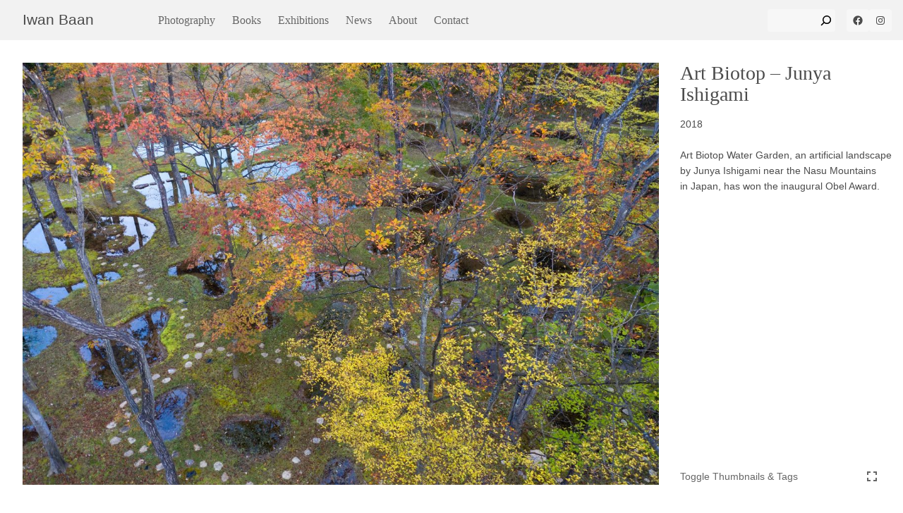

--- FILE ---
content_type: text/html; charset=UTF-8
request_url: https://iwan.com/portfolio/art-biotop-junya-ishigami/
body_size: 14915
content:
<!DOCTYPE html>
<html class="no-js " lang="en" prefix="og: http://ogp.me/ns#">
	<head>
		<meta charset="UTF-8"/>
		<meta name="viewport" content="width=device-width, initial-scale=1">
		<script>
			document.querySelector('html').classList.remove('no-js');
		</script>

					<style type="text/css">@charset "UTF-8";a{color:inherit;text-decoration:none;text-underline-position:under}a:visited{color:currentColor}h1,p{margin:0;font-size:1em}a>h1{color:#4c4c4c}p{font-family:sans-serif,-apple-system,BlinkMacSystemFont,San Francisco,Roboto,Segoe UI,Helvetica Neue,sans-serif;font-weight:400;font-style:normal;font-size:1.4rem;line-height:1.6}ul{margin:0}h1{font-family:sans-serif,-apple-system,BlinkMacSystemFont,San Francisco,Roboto,Segoe UI,Helvetica Neue,sans-serif;font-size:2.8rem;line-height:1.1;font-weight:500}:root{--navbar-height:5.7rem;--filter-height:6.4rem;--gutter:1.6rem}@media (min-width:64rem){:root{--filter-height:5rem;--gutter:3.2rem;--navbar-padding:3.2rem}}*,:after,:before{box-sizing:border-box}html{position:relative;font-size:62.5%;text-size-adjust:100%;text-rendering:optimizeLegibility;height:100%}body{display:flex;flex-direction:column;height:100%;font-family:sans-serif,-apple-system,BlinkMacSystemFont,San Francisco,Roboto,Segoe UI,Helvetica Neue,sans-serif;color:#4c4c4c;line-height:1.5;margin:0;padding:0}img{display:block;width:100%;height:auto}img[data-orientation=landscape]{height:auto;width:100%;max-width:100%;object-fit:contain}img[data-orientation=landscape].wpsmartcrop-image{object-fit:cover}@media (orientation:landscape){picture>img{object-fit:cover}}@media (--portrait){picture>img{object-fit:contain}}figure{margin:0}img{background-color:#f5f5f5}.button,button,form button{appearance:none;border:1px solid #999;border-radius:.4rem;padding:.8rem 1.2rem;font-size:1.6rem;background:#f7f7f7;line-height:1.2;display:inline-flex;justify-content:center;align-items:center}.button_icon{appearance:none;border:none;background:0 0;padding:0;width:2.4rem;height:2.4rem;background-color:#f7f7f7;color:#454f5b}.button_icon .icon{display:inline-flex;justify-content:center;align-items:center}.button_icon svg{flex:1;color:currentColor;stroke:currentColor;fill:currentColor;stroke-width:0}.button--menu{padding:.4rem 1.2rem;border:1px solid #d5d5d5;border-radius:.4rem;width:5.4rem;height:4rem;display:inline-flex;justify-content:center;align-items:center;appearance:button}.button--menu .icon{flex:1}.site-header{display:flex;flex-flow:row wrap;align-items:center;justify-content:space-between;background-color:#f2f2f2;height:5.7rem;padding:.8rem 1.6rem;z-index:40;position:fixed;width:100%;top:0;left:0}@media (min-width:64rem) and (orientation:landscape){.site-header{position:relative}}.site-header .nav-topbar{background-color:#f2f2f2;padding:.8rem 1.6rem;margin:-.8rem -1.6rem;width:100%;display:flex;flex-flow:row wrap;align-items:center;justify-content:space-between;flex:1 1 100%;z-index:20}@media (min-width:64rem){.site-header .nav-topbar{flex:0 1 16.6666666667%;margin:0}}.site-header--logo a{font-family:sans-serif,-apple-system,BlinkMacSystemFont,San Francisco,Roboto,Segoe UI,Helvetica Neue,sans-serif;font-size:2.4rem;line-height:1.2;font-size:clamp(2rem,1.6666666667vmax,2.4rem)}@media (min-width:64rem){.site-header .button--menu{display:none}}.site-header .nav-main{z-index:10;margin-left:0}.site-header .nav-main .menu-item:first-child a{padding-left:0}.sidebar-header__widget{margin-left:1.6rem}.site-footer{background-color:#f2f2f2;padding:.8rem 1.6rem}.site-footer p{font-size:1.2rem}@media (min-width:64rem){.site-footer p{font-size:1.4rem}}.nav-main{background-color:#f2f2f2;margin:0 auto;position:absolute;top:5.7rem;left:0;width:100%;height:calc(100vh - 5.7rem);height:calc(100dvh - 5.7rem);z-index:30;padding:1.6rem;display:flex;flex-flow:column nowrap;justify-content:flex-start}@media (max-width:63.999rem){html:not(.js-nav-open) .nav-main{visibility:hidden}}.nav-main>ul{display:flex;flex-flow:column nowrap;align-items:center;width:100%;padding:0;margin-bottom:auto;overflow-y:auto;justify-content:flex-start}@media (min-width:64rem){.nav-main>ul{margin-bottom:0}}.nav-main .menu-item{list-style:none;width:100%;flex:0;padding:0}.nav-main .menu-item a{padding:1.2rem 0;width:100%;display:inline-block;font-size:2.8rem;font-family:Georgia,Times New Roman,Times,serif}.nav-main .menu-item:not(.current-menu-item) a:not(:hover){color:#666}.nav-main .menu-item+.menu-item{border-top:1px solid #d5d5d5}@media (min-width:64rem){.nav-main{flex:1;display:flex;flex-flow:row nowrap;position:relative;width:auto;height:auto;top:auto;left:auto;padding:0;justify-content:space-between}.nav-main>ul{justify-content:flex-start;flex-direction:row;flex-grow:0}.nav-main .menu-item a{padding:0 1.2rem;font-size:1.6rem}.nav-main .menu-item+.menu-item{border:none}}.nav-main--sidebars{display:flex;flex-flow:row nowrap;align-items:center;justify-content:flex-start}@media (min-width:64rem){.nav-main--sidebars{justify-content:flex-end;flex-grow:1;margin-left:auto}}.nav-main--sidebars>*{flex:0 0 auto}.nav-main--sidebars .widget_search{flex:1}form{font-size:1.6rem}form input{border:1px solid #999;border-radius:.4rem;padding:.8rem 1.2rem;font-size:inherit;line-height:1.2}.wp-block-search__input{border-radius:.4rem;border-color:transparent;border-top-right-radius:0;border-bottom-right-radius:0;background-color:transparent;width:100%;padding:.3rem 1.2rem;font-size:1.6rem}.wp-block-search__button{background-color:transparent;border-color:transparent;margin-left:0;border-radius:.4rem;border-top-left-radius:0;border-bottom-left-radius:0;line-height:1;padding-left:0;padding-right:0;width:3.2rem;height:3.2rem}.wp-block-search__button svg{width:2.4rem;height:2.4rem}.wp-block-search__inside-wrapper{align-items:center;border-radius:.4rem;background-color:#f7f7f7}@media (min-width:64rem){.wp-block-search__inside-wrapper{width:9.6rem}}.gallery{background-color:#fff;height:100%;width:100%}@media (min-width:64rem) and (orientation:landscape){.gallery{height:calc(100vh - 5.7rem)}}@media (min-width:64rem) and (orientation:landscape){.gallery:after{content:"flickity";display:none}}.gallery .gallery-item{width:100%;height:100vh;min-height:100svh;display:grid;grid-template-rows:1fr;grid-template-columns:100%;justify-content:center;justify-items:stretch;align-items:center;scroll-snap-align:start;position:relative;padding:calc(4.8rem + var(--navbar-height)) 0 4.8rem}@media (orientation:landscape){.gallery .gallery-item{padding-top:calc(3.2rem + var(--navbar-height))}}@media (min-width:64rem) and (orientation:landscape){.gallery .gallery-item{padding:0;padding:3.2rem;position:inherit;height:100%;scroll-padding-top:7.3rem;min-height:0}}.gallery .gallery-item--title{font-family:sans-serif,-apple-system,BlinkMacSystemFont,San Francisco,Roboto,Segoe UI,Helvetica Neue,sans-serif;font-style:normal;font-size:1.6rem;line-height:clamp(1.2,1.6,1.6);font-weight:400;text-align:center;align-self:center}@media (max-width:63.999rem){.gallery .gallery-item--title{padding:0 1.6rem}}.gallery .gallery-cover{display:grid;grid-template-columns:100%;grid-template-rows:minmax(70vh,calc(100vh - 13.62rem)) auto;grid-template-rows:minmax(70vh,calc(100svh - 13.62rem)) auto;height:auto;padding-top:var(--navbar-height)}@media (min-width:64rem){.gallery .gallery-cover{padding-top:3.2rem}}@media (min-width:64rem) and (orientation:landscape){.gallery .gallery-cover{grid-template-rows:100%;grid-template-columns:3fr 1fr;grid-auto-columns:4fr;gap:3rem;height:100%;padding-right:1.6rem}}.gallery .gallery-cover img{margin:0}.gallery .gallery-cover picture{width:100%;height:100%}.gallery .gallery-cover picture img{width:100%;height:100%}.gallery .gallery-cover img[data-orientation=landscape]{object-fit:cover;width:100%;height:100%}.placeholder{background-color:#ebebeb;max-width:100%;max-height:100%;justify-self:center;overflow:hidden;width:100%;height:100%}.placeholder[data-orientation=landscape]{width:auto;height:auto;max-width:100%}@media (min-width:64rem) and (orientation:landscape){.placeholder[data-orientation=landscape]{height:100%}}.gallery-cover .placeholder[data-orientation=landscape]{width:100%;height:auto}@media (min-width:64rem) and (orientation:landscape){.gallery-cover .placeholder[data-orientation=landscape]{height:100%}}@media (min-width:64rem){.page.has-thumbnail .post-container .post-header{grid-area:header}.page.has-thumbnail .post-container .post-body{grid-area:content}}.home{display:flex;flex-flow:column nowrap;height:100vh;height:100dvh;width:100%}@media (min-width:64rem) and (orientation:landscape){.home{height:100vh}}.home>*{flex:0 0 0%}.home .site-header{flex-basis:5.7rem}.home .gallery{flex:1 1 auto;overflow-y:visible;height:auto;width:100vw;height:calc(100vh - var(--navbar-height) - 38px)}.home .gallery-item{grid-template-rows:1fr auto;overflow:hidden;padding:var(--navbar-height) 0 0;height:100lvh;width:100vw}.home .gallery-item:first-of-type{height:100svh}@media (min-width:64rem) and (orientation:landscape){.home .gallery-item:first-of-type{height:100%}}@media (min-width:64rem) and (orientation:landscape){.home .gallery-item{height:100%;padding:3.2rem 3.2rem 0}}.home .gallery-item--title{padding:1.6rem}.home .gallery-cover{display:block;overflow:hidden;height:100%;padding-top:0;padding-right:0;grid-template-columns:1fr;grid-auto-columns:1fr}.home .gallery-cover .placeholder{width:100%;height:100%}.wp-block-social-links a.wp-block-social-link-anchor{background-color:#f7f7f7;border-radius:.4rem;width:3.2rem;height:3.2rem;display:inline-flex;justify-content:center;align-items:center}@media (max-width:63.999rem){.item-map .item--title{grid-area:title;margin:0;background-color:#fff;padding:var(--gutter)}.item-map .item--image{grid-area:img;margin:0;border-top-left-radius:.4rem;border-bottom-left-radius:.4rem;padding-top:100%;overflow:hidden;aspect-ratio:1;position:relative}}.lightbox-header h1{font-family:Georgia,Times New Roman,Times,serif;grid-area:header}.lightbox-header form{font-size:1.6rem;display:flex;flex:row wrap;align-items:baseline;gap:3.2rem;grid-area:form}.lightbox-count{display:flex;width:100%;align-items:baseline;grid-area:count}</style>
		
		
		
		<!-- Google tag (gtag.js) -->
<script async src="https://www.googletagmanager.com/gtag/js?id=G-3N4H0X4SRP"></script>
<script>
  window.dataLayer = window.dataLayer || [];
  function gtag(){dataLayer.push(arguments);}
  gtag('js', new Date());

  gtag('config', 'G-3N4H0X4SRP');
</script>

		<title>Art Biotop &#8211; Junya Ishigami &#8211; Iwan Baan</title>
<meta name='robots' content='max-image-preview:large' />
	<style>img:is([sizes="auto" i], [sizes^="auto," i]) { contain-intrinsic-size: 3000px 1500px }</style>
	<link rel='dns-prefetch' href='//stats.wp.com' />
<style id='wp-block-search-inline-css' type='text/css'>
.wp-block-search__button{margin-left:10px;word-break:normal}.wp-block-search__button.has-icon{line-height:0}.wp-block-search__button svg{height:1.25em;min-height:24px;min-width:24px;width:1.25em;fill:currentColor;vertical-align:text-bottom}:where(.wp-block-search__button){border:1px solid #ccc;padding:6px 10px}.wp-block-search__inside-wrapper{display:flex;flex:auto;flex-wrap:nowrap;max-width:100%}.wp-block-search__label{width:100%}.wp-block-search__input{appearance:none;border:1px solid #949494;flex-grow:1;margin-left:0;margin-right:0;min-width:3rem;padding:8px;text-decoration:unset!important}.wp-block-search.wp-block-search__button-only .wp-block-search__button{box-sizing:border-box;display:flex;flex-shrink:0;justify-content:center;margin-left:0;max-width:100%}.wp-block-search.wp-block-search__button-only .wp-block-search__inside-wrapper{min-width:0!important;transition-property:width}.wp-block-search.wp-block-search__button-only .wp-block-search__input{flex-basis:100%;transition-duration:.3s}.wp-block-search.wp-block-search__button-only.wp-block-search__searchfield-hidden,.wp-block-search.wp-block-search__button-only.wp-block-search__searchfield-hidden .wp-block-search__inside-wrapper{overflow:hidden}.wp-block-search.wp-block-search__button-only.wp-block-search__searchfield-hidden .wp-block-search__input{border-left-width:0!important;border-right-width:0!important;flex-basis:0;flex-grow:0;margin:0;min-width:0!important;padding-left:0!important;padding-right:0!important;width:0!important}:where(.wp-block-search__input){font-family:inherit;font-size:inherit;font-style:inherit;font-weight:inherit;letter-spacing:inherit;line-height:inherit;text-transform:inherit}:where(.wp-block-search__button-inside .wp-block-search__inside-wrapper){border:1px solid #949494;box-sizing:border-box;padding:4px}:where(.wp-block-search__button-inside .wp-block-search__inside-wrapper) .wp-block-search__input{border:none;border-radius:0;padding:0 4px}:where(.wp-block-search__button-inside .wp-block-search__inside-wrapper) .wp-block-search__input:focus{outline:none}:where(.wp-block-search__button-inside .wp-block-search__inside-wrapper) :where(.wp-block-search__button){padding:4px 8px}.wp-block-search.aligncenter .wp-block-search__inside-wrapper{margin:auto}.wp-block[data-align=right] .wp-block-search.wp-block-search__button-only .wp-block-search__inside-wrapper{float:right}
</style>
<style id='wp-block-social-links-inline-css' type='text/css'>
.wp-block-social-links{background:none;box-sizing:border-box;margin-left:0;padding-left:0;padding-right:0;text-indent:0}.wp-block-social-links .wp-social-link a,.wp-block-social-links .wp-social-link a:hover{border-bottom:0;box-shadow:none;text-decoration:none}.wp-block-social-links .wp-social-link svg{height:1em;width:1em}.wp-block-social-links .wp-social-link span:not(.screen-reader-text){font-size:.65em;margin-left:.5em;margin-right:.5em}.wp-block-social-links.has-small-icon-size{font-size:16px}.wp-block-social-links,.wp-block-social-links.has-normal-icon-size{font-size:24px}.wp-block-social-links.has-large-icon-size{font-size:36px}.wp-block-social-links.has-huge-icon-size{font-size:48px}.wp-block-social-links.aligncenter{display:flex;justify-content:center}.wp-block-social-links.alignright{justify-content:flex-end}.wp-block-social-link{border-radius:9999px;display:block;height:auto}@media not (prefers-reduced-motion){.wp-block-social-link{transition:transform .1s ease}}.wp-block-social-link a{align-items:center;display:flex;line-height:0}.wp-block-social-link:hover{transform:scale(1.1)}.wp-block-social-links .wp-block-social-link.wp-social-link{display:inline-block;margin:0;padding:0}.wp-block-social-links .wp-block-social-link.wp-social-link .wp-block-social-link-anchor,.wp-block-social-links .wp-block-social-link.wp-social-link .wp-block-social-link-anchor svg,.wp-block-social-links .wp-block-social-link.wp-social-link .wp-block-social-link-anchor:active,.wp-block-social-links .wp-block-social-link.wp-social-link .wp-block-social-link-anchor:hover,.wp-block-social-links .wp-block-social-link.wp-social-link .wp-block-social-link-anchor:visited{color:currentColor;fill:currentColor}:where(.wp-block-social-links:not(.is-style-logos-only)) .wp-social-link{background-color:#f0f0f0;color:#444}:where(.wp-block-social-links:not(.is-style-logos-only)) .wp-social-link-amazon{background-color:#f90;color:#fff}:where(.wp-block-social-links:not(.is-style-logos-only)) .wp-social-link-bandcamp{background-color:#1ea0c3;color:#fff}:where(.wp-block-social-links:not(.is-style-logos-only)) .wp-social-link-behance{background-color:#0757fe;color:#fff}:where(.wp-block-social-links:not(.is-style-logos-only)) .wp-social-link-bluesky{background-color:#0a7aff;color:#fff}:where(.wp-block-social-links:not(.is-style-logos-only)) .wp-social-link-codepen{background-color:#1e1f26;color:#fff}:where(.wp-block-social-links:not(.is-style-logos-only)) .wp-social-link-deviantart{background-color:#02e49b;color:#fff}:where(.wp-block-social-links:not(.is-style-logos-only)) .wp-social-link-discord{background-color:#5865f2;color:#fff}:where(.wp-block-social-links:not(.is-style-logos-only)) .wp-social-link-dribbble{background-color:#e94c89;color:#fff}:where(.wp-block-social-links:not(.is-style-logos-only)) .wp-social-link-dropbox{background-color:#4280ff;color:#fff}:where(.wp-block-social-links:not(.is-style-logos-only)) .wp-social-link-etsy{background-color:#f45800;color:#fff}:where(.wp-block-social-links:not(.is-style-logos-only)) .wp-social-link-facebook{background-color:#0866ff;color:#fff}:where(.wp-block-social-links:not(.is-style-logos-only)) .wp-social-link-fivehundredpx{background-color:#000;color:#fff}:where(.wp-block-social-links:not(.is-style-logos-only)) .wp-social-link-flickr{background-color:#0461dd;color:#fff}:where(.wp-block-social-links:not(.is-style-logos-only)) .wp-social-link-foursquare{background-color:#e65678;color:#fff}:where(.wp-block-social-links:not(.is-style-logos-only)) .wp-social-link-github{background-color:#24292d;color:#fff}:where(.wp-block-social-links:not(.is-style-logos-only)) .wp-social-link-goodreads{background-color:#eceadd;color:#382110}:where(.wp-block-social-links:not(.is-style-logos-only)) .wp-social-link-google{background-color:#ea4434;color:#fff}:where(.wp-block-social-links:not(.is-style-logos-only)) .wp-social-link-gravatar{background-color:#1d4fc4;color:#fff}:where(.wp-block-social-links:not(.is-style-logos-only)) .wp-social-link-instagram{background-color:#f00075;color:#fff}:where(.wp-block-social-links:not(.is-style-logos-only)) .wp-social-link-lastfm{background-color:#e21b24;color:#fff}:where(.wp-block-social-links:not(.is-style-logos-only)) .wp-social-link-linkedin{background-color:#0d66c2;color:#fff}:where(.wp-block-social-links:not(.is-style-logos-only)) .wp-social-link-mastodon{background-color:#3288d4;color:#fff}:where(.wp-block-social-links:not(.is-style-logos-only)) .wp-social-link-medium{background-color:#000;color:#fff}:where(.wp-block-social-links:not(.is-style-logos-only)) .wp-social-link-meetup{background-color:#f6405f;color:#fff}:where(.wp-block-social-links:not(.is-style-logos-only)) .wp-social-link-patreon{background-color:#000;color:#fff}:where(.wp-block-social-links:not(.is-style-logos-only)) .wp-social-link-pinterest{background-color:#e60122;color:#fff}:where(.wp-block-social-links:not(.is-style-logos-only)) .wp-social-link-pocket{background-color:#ef4155;color:#fff}:where(.wp-block-social-links:not(.is-style-logos-only)) .wp-social-link-reddit{background-color:#ff4500;color:#fff}:where(.wp-block-social-links:not(.is-style-logos-only)) .wp-social-link-skype{background-color:#0478d7;color:#fff}:where(.wp-block-social-links:not(.is-style-logos-only)) .wp-social-link-snapchat{background-color:#fefc00;color:#fff;stroke:#000}:where(.wp-block-social-links:not(.is-style-logos-only)) .wp-social-link-soundcloud{background-color:#ff5600;color:#fff}:where(.wp-block-social-links:not(.is-style-logos-only)) .wp-social-link-spotify{background-color:#1bd760;color:#fff}:where(.wp-block-social-links:not(.is-style-logos-only)) .wp-social-link-telegram{background-color:#2aabee;color:#fff}:where(.wp-block-social-links:not(.is-style-logos-only)) .wp-social-link-threads{background-color:#000;color:#fff}:where(.wp-block-social-links:not(.is-style-logos-only)) .wp-social-link-tiktok{background-color:#000;color:#fff}:where(.wp-block-social-links:not(.is-style-logos-only)) .wp-social-link-tumblr{background-color:#011835;color:#fff}:where(.wp-block-social-links:not(.is-style-logos-only)) .wp-social-link-twitch{background-color:#6440a4;color:#fff}:where(.wp-block-social-links:not(.is-style-logos-only)) .wp-social-link-twitter{background-color:#1da1f2;color:#fff}:where(.wp-block-social-links:not(.is-style-logos-only)) .wp-social-link-vimeo{background-color:#1eb7ea;color:#fff}:where(.wp-block-social-links:not(.is-style-logos-only)) .wp-social-link-vk{background-color:#4680c2;color:#fff}:where(.wp-block-social-links:not(.is-style-logos-only)) .wp-social-link-wordpress{background-color:#3499cd;color:#fff}:where(.wp-block-social-links:not(.is-style-logos-only)) .wp-social-link-whatsapp{background-color:#25d366;color:#fff}:where(.wp-block-social-links:not(.is-style-logos-only)) .wp-social-link-x{background-color:#000;color:#fff}:where(.wp-block-social-links:not(.is-style-logos-only)) .wp-social-link-yelp{background-color:#d32422;color:#fff}:where(.wp-block-social-links:not(.is-style-logos-only)) .wp-social-link-youtube{background-color:red;color:#fff}:where(.wp-block-social-links.is-style-logos-only) .wp-social-link{background:none}:where(.wp-block-social-links.is-style-logos-only) .wp-social-link svg{height:1.25em;width:1.25em}:where(.wp-block-social-links.is-style-logos-only) .wp-social-link-amazon{color:#f90}:where(.wp-block-social-links.is-style-logos-only) .wp-social-link-bandcamp{color:#1ea0c3}:where(.wp-block-social-links.is-style-logos-only) .wp-social-link-behance{color:#0757fe}:where(.wp-block-social-links.is-style-logos-only) .wp-social-link-bluesky{color:#0a7aff}:where(.wp-block-social-links.is-style-logos-only) .wp-social-link-codepen{color:#1e1f26}:where(.wp-block-social-links.is-style-logos-only) .wp-social-link-deviantart{color:#02e49b}:where(.wp-block-social-links.is-style-logos-only) .wp-social-link-discord{color:#5865f2}:where(.wp-block-social-links.is-style-logos-only) .wp-social-link-dribbble{color:#e94c89}:where(.wp-block-social-links.is-style-logos-only) .wp-social-link-dropbox{color:#4280ff}:where(.wp-block-social-links.is-style-logos-only) .wp-social-link-etsy{color:#f45800}:where(.wp-block-social-links.is-style-logos-only) .wp-social-link-facebook{color:#0866ff}:where(.wp-block-social-links.is-style-logos-only) .wp-social-link-fivehundredpx{color:#000}:where(.wp-block-social-links.is-style-logos-only) .wp-social-link-flickr{color:#0461dd}:where(.wp-block-social-links.is-style-logos-only) .wp-social-link-foursquare{color:#e65678}:where(.wp-block-social-links.is-style-logos-only) .wp-social-link-github{color:#24292d}:where(.wp-block-social-links.is-style-logos-only) .wp-social-link-goodreads{color:#382110}:where(.wp-block-social-links.is-style-logos-only) .wp-social-link-google{color:#ea4434}:where(.wp-block-social-links.is-style-logos-only) .wp-social-link-gravatar{color:#1d4fc4}:where(.wp-block-social-links.is-style-logos-only) .wp-social-link-instagram{color:#f00075}:where(.wp-block-social-links.is-style-logos-only) .wp-social-link-lastfm{color:#e21b24}:where(.wp-block-social-links.is-style-logos-only) .wp-social-link-linkedin{color:#0d66c2}:where(.wp-block-social-links.is-style-logos-only) .wp-social-link-mastodon{color:#3288d4}:where(.wp-block-social-links.is-style-logos-only) .wp-social-link-medium{color:#000}:where(.wp-block-social-links.is-style-logos-only) .wp-social-link-meetup{color:#f6405f}:where(.wp-block-social-links.is-style-logos-only) .wp-social-link-patreon{color:#000}:where(.wp-block-social-links.is-style-logos-only) .wp-social-link-pinterest{color:#e60122}:where(.wp-block-social-links.is-style-logos-only) .wp-social-link-pocket{color:#ef4155}:where(.wp-block-social-links.is-style-logos-only) .wp-social-link-reddit{color:#ff4500}:where(.wp-block-social-links.is-style-logos-only) .wp-social-link-skype{color:#0478d7}:where(.wp-block-social-links.is-style-logos-only) .wp-social-link-snapchat{color:#fff;stroke:#000}:where(.wp-block-social-links.is-style-logos-only) .wp-social-link-soundcloud{color:#ff5600}:where(.wp-block-social-links.is-style-logos-only) .wp-social-link-spotify{color:#1bd760}:where(.wp-block-social-links.is-style-logos-only) .wp-social-link-telegram{color:#2aabee}:where(.wp-block-social-links.is-style-logos-only) .wp-social-link-threads{color:#000}:where(.wp-block-social-links.is-style-logos-only) .wp-social-link-tiktok{color:#000}:where(.wp-block-social-links.is-style-logos-only) .wp-social-link-tumblr{color:#011835}:where(.wp-block-social-links.is-style-logos-only) .wp-social-link-twitch{color:#6440a4}:where(.wp-block-social-links.is-style-logos-only) .wp-social-link-twitter{color:#1da1f2}:where(.wp-block-social-links.is-style-logos-only) .wp-social-link-vimeo{color:#1eb7ea}:where(.wp-block-social-links.is-style-logos-only) .wp-social-link-vk{color:#4680c2}:where(.wp-block-social-links.is-style-logos-only) .wp-social-link-whatsapp{color:#25d366}:where(.wp-block-social-links.is-style-logos-only) .wp-social-link-wordpress{color:#3499cd}:where(.wp-block-social-links.is-style-logos-only) .wp-social-link-x{color:#000}:where(.wp-block-social-links.is-style-logos-only) .wp-social-link-yelp{color:#d32422}:where(.wp-block-social-links.is-style-logos-only) .wp-social-link-youtube{color:red}.wp-block-social-links.is-style-pill-shape .wp-social-link{width:auto}:root :where(.wp-block-social-links .wp-social-link a){padding:.25em}:root :where(.wp-block-social-links.is-style-logos-only .wp-social-link a){padding:0}:root :where(.wp-block-social-links.is-style-pill-shape .wp-social-link a){padding-left:.6666666667em;padding-right:.6666666667em}.wp-block-social-links:not(.has-icon-color):not(.has-icon-background-color) .wp-social-link-snapchat .wp-block-social-link-label{color:#000}
</style>
<style id='wp-block-paragraph-inline-css' type='text/css'>
.is-small-text{font-size:.875em}.is-regular-text{font-size:1em}.is-large-text{font-size:2.25em}.is-larger-text{font-size:3em}.has-drop-cap:not(:focus):first-letter{float:left;font-size:8.4em;font-style:normal;font-weight:100;line-height:.68;margin:.05em .1em 0 0;text-transform:uppercase}body.rtl .has-drop-cap:not(:focus):first-letter{float:none;margin-left:.1em}p.has-drop-cap.has-background{overflow:hidden}:root :where(p.has-background){padding:1.25em 2.375em}:where(p.has-text-color:not(.has-link-color)) a{color:inherit}p.has-text-align-left[style*="writing-mode:vertical-lr"],p.has-text-align-right[style*="writing-mode:vertical-rl"]{rotate:180deg}
</style>
<style id='wp-block-library-inline-css' type='text/css'>
:root{--wp-admin-theme-color:#007cba;--wp-admin-theme-color--rgb:0,124,186;--wp-admin-theme-color-darker-10:#006ba1;--wp-admin-theme-color-darker-10--rgb:0,107,161;--wp-admin-theme-color-darker-20:#005a87;--wp-admin-theme-color-darker-20--rgb:0,90,135;--wp-admin-border-width-focus:2px;--wp-block-synced-color:#7a00df;--wp-block-synced-color--rgb:122,0,223;--wp-bound-block-color:var(--wp-block-synced-color)}@media (min-resolution:192dpi){:root{--wp-admin-border-width-focus:1.5px}}.wp-element-button{cursor:pointer}:root{--wp--preset--font-size--normal:16px;--wp--preset--font-size--huge:42px}:root .has-very-light-gray-background-color{background-color:#eee}:root .has-very-dark-gray-background-color{background-color:#313131}:root .has-very-light-gray-color{color:#eee}:root .has-very-dark-gray-color{color:#313131}:root .has-vivid-green-cyan-to-vivid-cyan-blue-gradient-background{background:linear-gradient(135deg,#00d084,#0693e3)}:root .has-purple-crush-gradient-background{background:linear-gradient(135deg,#34e2e4,#4721fb 50%,#ab1dfe)}:root .has-hazy-dawn-gradient-background{background:linear-gradient(135deg,#faaca8,#dad0ec)}:root .has-subdued-olive-gradient-background{background:linear-gradient(135deg,#fafae1,#67a671)}:root .has-atomic-cream-gradient-background{background:linear-gradient(135deg,#fdd79a,#004a59)}:root .has-nightshade-gradient-background{background:linear-gradient(135deg,#330968,#31cdcf)}:root .has-midnight-gradient-background{background:linear-gradient(135deg,#020381,#2874fc)}.has-regular-font-size{font-size:1em}.has-larger-font-size{font-size:2.625em}.has-normal-font-size{font-size:var(--wp--preset--font-size--normal)}.has-huge-font-size{font-size:var(--wp--preset--font-size--huge)}.has-text-align-center{text-align:center}.has-text-align-left{text-align:left}.has-text-align-right{text-align:right}#end-resizable-editor-section{display:none}.aligncenter{clear:both}.items-justified-left{justify-content:flex-start}.items-justified-center{justify-content:center}.items-justified-right{justify-content:flex-end}.items-justified-space-between{justify-content:space-between}.screen-reader-text{border:0;clip-path:inset(50%);height:1px;margin:-1px;overflow:hidden;padding:0;position:absolute;width:1px;word-wrap:normal!important}.screen-reader-text:focus{background-color:#ddd;clip-path:none;color:#444;display:block;font-size:1em;height:auto;left:5px;line-height:normal;padding:15px 23px 14px;text-decoration:none;top:5px;width:auto;z-index:100000}html :where(.has-border-color){border-style:solid}html :where([style*=border-top-color]){border-top-style:solid}html :where([style*=border-right-color]){border-right-style:solid}html :where([style*=border-bottom-color]){border-bottom-style:solid}html :where([style*=border-left-color]){border-left-style:solid}html :where([style*=border-width]){border-style:solid}html :where([style*=border-top-width]){border-top-style:solid}html :where([style*=border-right-width]){border-right-style:solid}html :where([style*=border-bottom-width]){border-bottom-style:solid}html :where([style*=border-left-width]){border-left-style:solid}html :where(img[class*=wp-image-]){height:auto;max-width:100%}:where(figure){margin:0 0 1em}html :where(.is-position-sticky){--wp-admin--admin-bar--position-offset:var(--wp-admin--admin-bar--height,0px)}@media screen and (max-width:600px){html :where(.is-position-sticky){--wp-admin--admin-bar--position-offset:0px}}
</style>
<style id='classic-theme-styles-inline-css' type='text/css'>
/*! This file is auto-generated */
.wp-block-button__link{color:#fff;background-color:#32373c;border-radius:9999px;box-shadow:none;text-decoration:none;padding:calc(.667em + 2px) calc(1.333em + 2px);font-size:1.125em}.wp-block-file__button{background:#32373c;color:#fff;text-decoration:none}
</style>
<link rel='stylesheet' id='ccc_my_favorite-select-css' href='https://iwan.com/wp-content/plugins/my-favorites/assets/select.css?ver=1.4.3' type='text/css' media='all' />
<link rel='stylesheet' id='wp-smart-crop-renderer-css' href='https://iwan.com/wp-content/plugins/wp-smartcrop/css/image-renderer.css?ver=2.0.10' type='text/css' media='all' />
<link rel='stylesheet' id='iwan-main-css' href='https://iwan.com/wp-content/themes/iwan/dist/app.css' type='text/css' media='all' />
<style id='jetpack_facebook_likebox-inline-css' type='text/css'>
.widget_facebook_likebox {
	overflow: hidden;
}

</style>
<script type="text/javascript" src="https://iwan.com/wp-includes/js/jquery/jquery.min.js?ver=3.7.1" id="jquery-core-js"></script>
<link rel="https://api.w.org/" href="https://iwan.com/wp-json/" /><link rel="alternate" title="JSON" type="application/json" href="https://iwan.com/wp-json/wp/v2/jetpack-portfolio/20643" /><link rel="canonical" href="https://iwan.com/portfolio/art-biotop-junya-ishigami/" />
	<style>img#wpstats{display:none}</style>
		
	</head>

	<body class="wp-singular jetpack-portfolio-template-default single single-jetpack-portfolio postid-20643 single-format-standard wp-theme-iwan">
					<header class="site-header">
  <div class="nav-topbar">
    <div class="site-header--logo"><a href="https://iwan.com" rel="home">Iwan Baan</a></div>
    
    <button class="button button_icon button--menu" aria-expanded="false" aria-controls="#nav-main" aria-label="Toggle Menu">
      <span class="icon icon-menu"><svg viewBox='0 0 32 32' xmlns='http://www.w3.org/2000/svg'><path stroke-width="2" stroke-linecap="round"  fill="currentColor" stroke-miterlimit="10" d='M4 8h24M4 16h24M4 24h24'/></svg></span>
    </button>
  </div>

      <nav class="nav-main" id="nav-main">
      <ul>
              <li class="menu-item menu-item-type-post_type_archive menu-item-object-jetpack-portfolio menu-item-16721">
          <a href="https://iwan.com/portfolio/">
            Photography
          </a>
                  </li>
              <li class="menu-item menu-item-type-taxonomy menu-item-object-category menu-item-12021">
          <a href="https://iwan.com/category/books/">
            Books
          </a>
                  </li>
              <li class="menu-item menu-item-type-taxonomy menu-item-object-category menu-item-12022">
          <a href="https://iwan.com/category/exhibitions/">
            Exhibitions
          </a>
                  </li>
              <li class="menu-item menu-item-type-taxonomy menu-item-object-category menu-item-17783">
          <a href="https://iwan.com/category/news/">
            News
          </a>
                  </li>
              <li class="menu-item menu-item-type-post_type menu-item-object-page menu-item-10240">
          <a href="https://iwan.com/about/">
            About
          </a>
                  </li>
              <li class="menu-item menu-item-type-post_type menu-item-object-page menu-item-12062">
          <a href="https://iwan.com/contact/">
            Contact
          </a>
                  </li>
            </ul>

              <div class="nav-main--sidebars"><aside id="block-3" class="sidebar-header__widget widget_block widget_search"><form role="search" method="get" action="https://iwan.com/" class="wp-block-search__button-outside wp-block-search__icon-button wp-block-search"    ><label class="wp-block-search__label screen-reader-text" for="wp-block-search__input-1" >Search</label><div class="wp-block-search__inside-wrapper " ><input class="wp-block-search__input" id="wp-block-search__input-1" placeholder="" value="" type="search" name="s" required /><button aria-label="Search" class="wp-block-search__button has-icon wp-element-button" type="submit" ><svg class="search-icon" viewBox="0 0 24 24" width="24" height="24">
					<path d="M13 5c-3.3 0-6 2.7-6 6 0 1.4.5 2.7 1.3 3.7l-3.8 3.8 1.1 1.1 3.8-3.8c1 .8 2.3 1.3 3.7 1.3 3.3 0 6-2.7 6-6S16.3 5 13 5zm0 10.5c-2.5 0-4.5-2-4.5-4.5s2-4.5 4.5-4.5 4.5 2 4.5 4.5-2 4.5-4.5 4.5z"></path>
				</svg></button></div></form></aside><aside id="block-2" class="sidebar-header__widget widget_block">
<ul class="wp-block-social-links has-small-icon-size has-icon-color is-style-logos-only is-nowrap is-layout-flex wp-container-core-social-links-is-layout-ad2f72ca wp-block-social-links-is-layout-flex"><li style="color: #4c4c4c; " class="wp-social-link wp-social-link-facebook  wp-block-social-link"><a rel="noopener nofollow" target="_blank" href="https://facebook.com/iwanbaan1" class="wp-block-social-link-anchor"><svg width="24" height="24" viewBox="0 0 24 24" version="1.1" xmlns="http://www.w3.org/2000/svg" aria-hidden="true" focusable="false"><path d="M12 2C6.5 2 2 6.5 2 12c0 5 3.7 9.1 8.4 9.9v-7H7.9V12h2.5V9.8c0-2.5 1.5-3.9 3.8-3.9 1.1 0 2.2.2 2.2.2v2.5h-1.3c-1.2 0-1.6.8-1.6 1.6V12h2.8l-.4 2.9h-2.3v7C18.3 21.1 22 17 22 12c0-5.5-4.5-10-10-10z"></path></svg><span class="wp-block-social-link-label screen-reader-text">Facebook</span></a></li>

<li style="color: #4c4c4c; " class="wp-social-link wp-social-link-instagram  wp-block-social-link"><a rel="noopener nofollow" target="_blank" href="https://instagram.com/iwanbaan" class="wp-block-social-link-anchor"><svg width="24" height="24" viewBox="0 0 24 24" version="1.1" xmlns="http://www.w3.org/2000/svg" aria-hidden="true" focusable="false"><path d="M12,4.622c2.403,0,2.688,0.009,3.637,0.052c0.877,0.04,1.354,0.187,1.671,0.31c0.42,0.163,0.72,0.358,1.035,0.673 c0.315,0.315,0.51,0.615,0.673,1.035c0.123,0.317,0.27,0.794,0.31,1.671c0.043,0.949,0.052,1.234,0.052,3.637 s-0.009,2.688-0.052,3.637c-0.04,0.877-0.187,1.354-0.31,1.671c-0.163,0.42-0.358,0.72-0.673,1.035 c-0.315,0.315-0.615,0.51-1.035,0.673c-0.317,0.123-0.794,0.27-1.671,0.31c-0.949,0.043-1.233,0.052-3.637,0.052 s-2.688-0.009-3.637-0.052c-0.877-0.04-1.354-0.187-1.671-0.31c-0.42-0.163-0.72-0.358-1.035-0.673 c-0.315-0.315-0.51-0.615-0.673-1.035c-0.123-0.317-0.27-0.794-0.31-1.671C4.631,14.688,4.622,14.403,4.622,12 s0.009-2.688,0.052-3.637c0.04-0.877,0.187-1.354,0.31-1.671c0.163-0.42,0.358-0.72,0.673-1.035 c0.315-0.315,0.615-0.51,1.035-0.673c0.317-0.123,0.794-0.27,1.671-0.31C9.312,4.631,9.597,4.622,12,4.622 M12,3 C9.556,3,9.249,3.01,8.289,3.054C7.331,3.098,6.677,3.25,6.105,3.472C5.513,3.702,5.011,4.01,4.511,4.511 c-0.5,0.5-0.808,1.002-1.038,1.594C3.25,6.677,3.098,7.331,3.054,8.289C3.01,9.249,3,9.556,3,12c0,2.444,0.01,2.751,0.054,3.711 c0.044,0.958,0.196,1.612,0.418,2.185c0.23,0.592,0.538,1.094,1.038,1.594c0.5,0.5,1.002,0.808,1.594,1.038 c0.572,0.222,1.227,0.375,2.185,0.418C9.249,20.99,9.556,21,12,21s2.751-0.01,3.711-0.054c0.958-0.044,1.612-0.196,2.185-0.418 c0.592-0.23,1.094-0.538,1.594-1.038c0.5-0.5,0.808-1.002,1.038-1.594c0.222-0.572,0.375-1.227,0.418-2.185 C20.99,14.751,21,14.444,21,12s-0.01-2.751-0.054-3.711c-0.044-0.958-0.196-1.612-0.418-2.185c-0.23-0.592-0.538-1.094-1.038-1.594 c-0.5-0.5-1.002-0.808-1.594-1.038c-0.572-0.222-1.227-0.375-2.185-0.418C14.751,3.01,14.444,3,12,3L12,3z M12,7.378 c-2.552,0-4.622,2.069-4.622,4.622S9.448,16.622,12,16.622s4.622-2.069,4.622-4.622S14.552,7.378,12,7.378z M12,15 c-1.657,0-3-1.343-3-3s1.343-3,3-3s3,1.343,3,3S13.657,15,12,15z M16.804,6.116c-0.596,0-1.08,0.484-1.08,1.08 s0.484,1.08,1.08,1.08c0.596,0,1.08-0.484,1.08-1.08S17.401,6.116,16.804,6.116z"></path></svg><span class="wp-block-social-link-label screen-reader-text">Instagram</span></a></li></ul>
</aside></div>
          </nav>
  
  
</header>
		
		  <section class="gallery-wrapper">
    <div class="gallery is-hidden">
      <figure class="gallery-item gallery-cover post-content">
                  <picture>
<source srcset="https://iwan.com/wp-content/uploads/2020/04/01Art-Biotop-JIA-18-10-1274-750x0-c-default.jpg 750w, https://iwan.com/wp-content/uploads/2020/04/01Art-Biotop-JIA-18-10-1274-1280x0-c-default.jpg 1280w, https://iwan.com/wp-content/uploads/2020/04/01Art-Biotop-JIA-18-10-1274-1440x0-c-default.jpg 1440w, https://iwan.com/wp-content/uploads/2020/04/01Art-Biotop-JIA-18-10-1274-1600x0-c-default.jpg 1600w, https://iwan.com/wp-content/uploads/2020/04/01Art-Biotop-JIA-18-10-1274-1802x0-c-default.jpg 1802w" media="(orientation: landscape)" data-smartcrop-focus="[26,48]" width="1802" height="1200" data-orientation="landscape">
<source srcset="https://iwan.com/wp-content/uploads/2020/04/17Art-Biotop-JIA-18-10-1026-750x0-c-default.jpg 750w, https://iwan.com/wp-content/uploads/2020/04/17Art-Biotop-JIA-18-10-1026-800x0-c-default.jpg 800w" media="(orientation: portrait)" data-smartcrop-focus="[77,25]" width="800" height="1200" data-orientation="portrait">
<img class="image_full size-image_full wpsmartcrop-image gallery-item--image" loading="auto" alt="Art Biotop &#8211; Junya Ishigami">
</picture>
                <figcaption class="gallery-item--caption">
          <h1 class="post-title">Art Biotop &#8211; Junya Ishigami</h1>
          <time class="text-sm">2018</time>
          <p><p>Art Biotop Water Garden, an artificial landscape by Junya Ishigami near the Nasu Mountains in Japan, has won the inaugural Obel Award.</p>
</p>

          <button class="button" aria-expanded="false" aria-controls="#drawer" aria-label="Toggle Thumbnails &amp; Tags">
            Toggle Thumbnails &amp; Tags
          </button>
        </figcaption>
      </figure>

                                      <figure class="gallery-item  gallery-item_landscape" id="20645">
            



<div
  class="placeholder"
  width="1800"
  height="1200"
  style="aspect-ratio: 1800 / 1200"
  data-orientation="landscape">

  <picture class="gallery-item--image" >
    <source srcset="https://iwan.com/wp-content/uploads/2020/04/02Art-Biotop-JIA-18-10-1117.jpg 1800w, https://iwan.com/wp-content/uploads/2020/04/02Art-Biotop-JIA-18-10-1117-150x0-c-default.jpg 150w, https://iwan.com/wp-content/uploads/2020/04/02Art-Biotop-JIA-18-10-1117-320x0-c-default.jpg 320w, https://iwan.com/wp-content/uploads/2020/04/02Art-Biotop-JIA-18-10-1117-750x0-c-default.jpg 750w, https://iwan.com/wp-content/uploads/2020/04/02Art-Biotop-JIA-18-10-1117-1280x0-c-default.jpg 1280w" >
    <img
      class="gallery-item--image"
      width="1800"
      height="1200"
      
      data-orientation="landscape"
      alt=""
      title="#{title}"
      
      decoding="async"
    />
  </picture>
</div>

                          <div class="ccc-favorite-post-toggle" data-ccc_my_favorites-select_button-style="1"><a href="#" class="ccc-favorite-post-toggle-button" data-post_id-ccc_favorite="20645"><span class="text">Favorite</span></a></div>
                      </figure>
                                <figure class="gallery-item  gallery-item_landscape" id="20646">
            



<div
  class="placeholder"
  width="1802"
  height="1200"
  style="aspect-ratio: 1802 / 1200"
  data-orientation="landscape">

  <picture class="gallery-item--image" >
    <source srcset="https://iwan.com/wp-content/uploads/2020/04/03Art-Biotop-JIA-18-10-1249.jpg 1802w, https://iwan.com/wp-content/uploads/2020/04/03Art-Biotop-JIA-18-10-1249-150x0-c-default.jpg 150w, https://iwan.com/wp-content/uploads/2020/04/03Art-Biotop-JIA-18-10-1249-320x0-c-default.jpg 320w, https://iwan.com/wp-content/uploads/2020/04/03Art-Biotop-JIA-18-10-1249-750x0-c-default.jpg 750w, https://iwan.com/wp-content/uploads/2020/04/03Art-Biotop-JIA-18-10-1249-1280x0-c-default.jpg 1280w" >
    <img
      class="gallery-item--image"
      width="1802"
      height="1200"
      
      data-orientation="landscape"
      alt=""
      title="#{title}"
      
      decoding="async"
    />
  </picture>
</div>

                          <div class="ccc-favorite-post-toggle" data-ccc_my_favorites-select_button-style="1"><a href="#" class="ccc-favorite-post-toggle-button" data-post_id-ccc_favorite="20646"><span class="text">Favorite</span></a></div>
                      </figure>
                                <figure class="gallery-item  gallery-item_landscape" id="20647">
            



<div
  class="placeholder"
  width="1802"
  height="1200"
  style="aspect-ratio: 1802 / 1200"
  data-orientation="landscape">

  <picture class="gallery-item--image" >
    <source srcset="https://iwan.com/wp-content/uploads/2020/04/04Art-Biotop-JIA-18-10-1268.jpg 1802w, https://iwan.com/wp-content/uploads/2020/04/04Art-Biotop-JIA-18-10-1268-150x0-c-default.jpg 150w, https://iwan.com/wp-content/uploads/2020/04/04Art-Biotop-JIA-18-10-1268-320x0-c-default.jpg 320w, https://iwan.com/wp-content/uploads/2020/04/04Art-Biotop-JIA-18-10-1268-750x0-c-default.jpg 750w, https://iwan.com/wp-content/uploads/2020/04/04Art-Biotop-JIA-18-10-1268-1280x0-c-default.jpg 1280w" loading="lazy">
    <img
      class="gallery-item--image"
      width="1802"
      height="1200"
      
      data-orientation="landscape"
      alt=""
      title="#{title}"
      loading="lazy"
      decoding="async"
    />
  </picture>
</div>

                          <div class="ccc-favorite-post-toggle" data-ccc_my_favorites-select_button-style="1"><a href="#" class="ccc-favorite-post-toggle-button" data-post_id-ccc_favorite="20647"><span class="text">Favorite</span></a></div>
                      </figure>
                                <figure class="gallery-item  gallery-item_landscape" id="20648">
            



<div
  class="placeholder"
  width="1800"
  height="1200"
  style="aspect-ratio: 1800 / 1200"
  data-orientation="landscape">

  <picture class="gallery-item--image" >
    <source srcset="https://iwan.com/wp-content/uploads/2020/04/05Art-Biotop-JIA-18-06-3692.jpg 1800w, https://iwan.com/wp-content/uploads/2020/04/05Art-Biotop-JIA-18-06-3692-150x0-c-default.jpg 150w, https://iwan.com/wp-content/uploads/2020/04/05Art-Biotop-JIA-18-06-3692-320x0-c-default.jpg 320w, https://iwan.com/wp-content/uploads/2020/04/05Art-Biotop-JIA-18-06-3692-750x0-c-default.jpg 750w, https://iwan.com/wp-content/uploads/2020/04/05Art-Biotop-JIA-18-06-3692-1280x0-c-default.jpg 1280w" loading="lazy">
    <img
      class="gallery-item--image"
      width="1800"
      height="1200"
      
      data-orientation="landscape"
      alt=""
      title="#{title}"
      loading="lazy"
      decoding="async"
    />
  </picture>
</div>

                          <div class="ccc-favorite-post-toggle" data-ccc_my_favorites-select_button-style="1"><a href="#" class="ccc-favorite-post-toggle-button" data-post_id-ccc_favorite="20648"><span class="text">Favorite</span></a></div>
                      </figure>
                                <figure class="gallery-item  gallery-item_landscape" id="20649">
            



<div
  class="placeholder"
  width="1800"
  height="1200"
  style="aspect-ratio: 1800 / 1200"
  data-orientation="landscape">

  <picture class="gallery-item--image" >
    <source srcset="https://iwan.com/wp-content/uploads/2020/04/06Art-Biotop-JIA-18-06-3749.jpg 1800w, https://iwan.com/wp-content/uploads/2020/04/06Art-Biotop-JIA-18-06-3749-150x0-c-default.jpg 150w, https://iwan.com/wp-content/uploads/2020/04/06Art-Biotop-JIA-18-06-3749-320x0-c-default.jpg 320w, https://iwan.com/wp-content/uploads/2020/04/06Art-Biotop-JIA-18-06-3749-750x0-c-default.jpg 750w, https://iwan.com/wp-content/uploads/2020/04/06Art-Biotop-JIA-18-06-3749-1280x0-c-default.jpg 1280w" loading="lazy">
    <img
      class="gallery-item--image"
      width="1800"
      height="1200"
      
      data-orientation="landscape"
      alt=""
      title="#{title}"
      loading="lazy"
      decoding="async"
    />
  </picture>
</div>

                          <div class="ccc-favorite-post-toggle" data-ccc_my_favorites-select_button-style="1"><a href="#" class="ccc-favorite-post-toggle-button" data-post_id-ccc_favorite="20649"><span class="text">Favorite</span></a></div>
                      </figure>
                                <figure class="gallery-item  gallery-item_landscape" id="20650">
            



<div
  class="placeholder"
  width="1800"
  height="1200"
  style="aspect-ratio: 1800 / 1200"
  data-orientation="landscape">

  <picture class="gallery-item--image" >
    <source srcset="https://iwan.com/wp-content/uploads/2020/04/07Art-Biotop-JIA-18-06-3776.jpg 1800w, https://iwan.com/wp-content/uploads/2020/04/07Art-Biotop-JIA-18-06-3776-150x0-c-default.jpg 150w, https://iwan.com/wp-content/uploads/2020/04/07Art-Biotop-JIA-18-06-3776-320x0-c-default.jpg 320w, https://iwan.com/wp-content/uploads/2020/04/07Art-Biotop-JIA-18-06-3776-750x0-c-default.jpg 750w, https://iwan.com/wp-content/uploads/2020/04/07Art-Biotop-JIA-18-06-3776-1280x0-c-default.jpg 1280w" loading="lazy">
    <img
      class="gallery-item--image"
      width="1800"
      height="1200"
      
      data-orientation="landscape"
      alt=""
      title="#{title}"
      loading="lazy"
      decoding="async"
    />
  </picture>
</div>

                          <div class="ccc-favorite-post-toggle" data-ccc_my_favorites-select_button-style="1"><a href="#" class="ccc-favorite-post-toggle-button" data-post_id-ccc_favorite="20650"><span class="text">Favorite</span></a></div>
                      </figure>
                                <figure class="gallery-item  gallery-item_landscape" id="20651">
            



<div
  class="placeholder"
  width="1800"
  height="1200"
  style="aspect-ratio: 1800 / 1200"
  data-orientation="landscape">

  <picture class="gallery-item--image" >
    <source srcset="https://iwan.com/wp-content/uploads/2020/04/08Art-Biotop-JIA-18-06-3638.jpg 1800w, https://iwan.com/wp-content/uploads/2020/04/08Art-Biotop-JIA-18-06-3638-150x0-c-default.jpg 150w, https://iwan.com/wp-content/uploads/2020/04/08Art-Biotop-JIA-18-06-3638-320x0-c-default.jpg 320w, https://iwan.com/wp-content/uploads/2020/04/08Art-Biotop-JIA-18-06-3638-750x0-c-default.jpg 750w, https://iwan.com/wp-content/uploads/2020/04/08Art-Biotop-JIA-18-06-3638-1280x0-c-default.jpg 1280w" loading="lazy">
    <img
      class="gallery-item--image"
      width="1800"
      height="1200"
      
      data-orientation="landscape"
      alt=""
      title="#{title}"
      loading="lazy"
      decoding="async"
    />
  </picture>
</div>

                          <div class="ccc-favorite-post-toggle" data-ccc_my_favorites-select_button-style="1"><a href="#" class="ccc-favorite-post-toggle-button" data-post_id-ccc_favorite="20651"><span class="text">Favorite</span></a></div>
                      </figure>
                                <figure class="gallery-item  gallery-item_landscape" id="20652">
            



<div
  class="placeholder"
  width="1800"
  height="1200"
  style="aspect-ratio: 1800 / 1200"
  data-orientation="landscape">

  <picture class="gallery-item--image" >
    <source srcset="https://iwan.com/wp-content/uploads/2020/04/09Art-Biotop-JIA-18-06-3900.jpg 1800w, https://iwan.com/wp-content/uploads/2020/04/09Art-Biotop-JIA-18-06-3900-150x0-c-default.jpg 150w, https://iwan.com/wp-content/uploads/2020/04/09Art-Biotop-JIA-18-06-3900-320x0-c-default.jpg 320w, https://iwan.com/wp-content/uploads/2020/04/09Art-Biotop-JIA-18-06-3900-750x0-c-default.jpg 750w, https://iwan.com/wp-content/uploads/2020/04/09Art-Biotop-JIA-18-06-3900-1280x0-c-default.jpg 1280w" loading="lazy">
    <img
      class="gallery-item--image"
      width="1800"
      height="1200"
      
      data-orientation="landscape"
      alt=""
      title="#{title}"
      loading="lazy"
      decoding="async"
    />
  </picture>
</div>

                          <div class="ccc-favorite-post-toggle" data-ccc_my_favorites-select_button-style="1"><a href="#" class="ccc-favorite-post-toggle-button" data-post_id-ccc_favorite="20652"><span class="text">Favorite</span></a></div>
                      </figure>
                                <figure class="gallery-item  gallery-item_landscape" id="20653">
            



<div
  class="placeholder"
  width="1800"
  height="1200"
  style="aspect-ratio: 1800 / 1200"
  data-orientation="landscape">

  <picture class="gallery-item--image" >
    <source srcset="https://iwan.com/wp-content/uploads/2020/04/10Art-Biotop-JIA-18-06-3641.jpg 1800w, https://iwan.com/wp-content/uploads/2020/04/10Art-Biotop-JIA-18-06-3641-150x0-c-default.jpg 150w, https://iwan.com/wp-content/uploads/2020/04/10Art-Biotop-JIA-18-06-3641-320x0-c-default.jpg 320w, https://iwan.com/wp-content/uploads/2020/04/10Art-Biotop-JIA-18-06-3641-750x0-c-default.jpg 750w, https://iwan.com/wp-content/uploads/2020/04/10Art-Biotop-JIA-18-06-3641-1280x0-c-default.jpg 1280w" loading="lazy">
    <img
      class="gallery-item--image"
      width="1800"
      height="1200"
      
      data-orientation="landscape"
      alt=""
      title="#{title}"
      loading="lazy"
      decoding="async"
    />
  </picture>
</div>

                          <div class="ccc-favorite-post-toggle" data-ccc_my_favorites-select_button-style="1"><a href="#" class="ccc-favorite-post-toggle-button" data-post_id-ccc_favorite="20653"><span class="text">Favorite</span></a></div>
                      </figure>
                                <figure class="gallery-item  gallery-item_landscape" id="20654">
            



<div
  class="placeholder"
  width="1800"
  height="1200"
  style="aspect-ratio: 1800 / 1200"
  data-orientation="landscape">

  <picture class="gallery-item--image" >
    <source srcset="https://iwan.com/wp-content/uploads/2020/04/11Art-Biotop-JIA-18-06-3716.jpg 1800w, https://iwan.com/wp-content/uploads/2020/04/11Art-Biotop-JIA-18-06-3716-150x0-c-default.jpg 150w, https://iwan.com/wp-content/uploads/2020/04/11Art-Biotop-JIA-18-06-3716-320x0-c-default.jpg 320w, https://iwan.com/wp-content/uploads/2020/04/11Art-Biotop-JIA-18-06-3716-750x0-c-default.jpg 750w, https://iwan.com/wp-content/uploads/2020/04/11Art-Biotop-JIA-18-06-3716-1280x0-c-default.jpg 1280w" loading="lazy">
    <img
      class="gallery-item--image"
      width="1800"
      height="1200"
      
      data-orientation="landscape"
      alt=""
      title="#{title}"
      loading="lazy"
      decoding="async"
    />
  </picture>
</div>

                          <div class="ccc-favorite-post-toggle" data-ccc_my_favorites-select_button-style="1"><a href="#" class="ccc-favorite-post-toggle-button" data-post_id-ccc_favorite="20654"><span class="text">Favorite</span></a></div>
                      </figure>
                                <figure class="gallery-item  gallery-item_landscape" id="20655">
            



<div
  class="placeholder"
  width="1800"
  height="1200"
  style="aspect-ratio: 1800 / 1200"
  data-orientation="landscape">

  <picture class="gallery-item--image" >
    <source srcset="https://iwan.com/wp-content/uploads/2020/04/12Art-Biotop-JIA-18-06-3668.jpg 1800w, https://iwan.com/wp-content/uploads/2020/04/12Art-Biotop-JIA-18-06-3668-150x0-c-default.jpg 150w, https://iwan.com/wp-content/uploads/2020/04/12Art-Biotop-JIA-18-06-3668-320x0-c-default.jpg 320w, https://iwan.com/wp-content/uploads/2020/04/12Art-Biotop-JIA-18-06-3668-750x0-c-default.jpg 750w, https://iwan.com/wp-content/uploads/2020/04/12Art-Biotop-JIA-18-06-3668-1280x0-c-default.jpg 1280w" loading="lazy">
    <img
      class="gallery-item--image"
      width="1800"
      height="1200"
      
      data-orientation="landscape"
      alt=""
      title="#{title}"
      loading="lazy"
      decoding="async"
    />
  </picture>
</div>

                          <div class="ccc-favorite-post-toggle" data-ccc_my_favorites-select_button-style="1"><a href="#" class="ccc-favorite-post-toggle-button" data-post_id-ccc_favorite="20655"><span class="text">Favorite</span></a></div>
                      </figure>
                                <figure class="gallery-item  gallery-item_landscape" id="20656">
            



<div
  class="placeholder"
  width="1800"
  height="1200"
  style="aspect-ratio: 1800 / 1200"
  data-orientation="landscape">

  <picture class="gallery-item--image" >
    <source srcset="https://iwan.com/wp-content/uploads/2020/04/13Art-Biotop-JIA-18-06-3760.jpg 1800w, https://iwan.com/wp-content/uploads/2020/04/13Art-Biotop-JIA-18-06-3760-150x0-c-default.jpg 150w, https://iwan.com/wp-content/uploads/2020/04/13Art-Biotop-JIA-18-06-3760-320x0-c-default.jpg 320w, https://iwan.com/wp-content/uploads/2020/04/13Art-Biotop-JIA-18-06-3760-750x0-c-default.jpg 750w, https://iwan.com/wp-content/uploads/2020/04/13Art-Biotop-JIA-18-06-3760-1280x0-c-default.jpg 1280w" loading="lazy">
    <img
      class="gallery-item--image"
      width="1800"
      height="1200"
      
      data-orientation="landscape"
      alt=""
      title="#{title}"
      loading="lazy"
      decoding="async"
    />
  </picture>
</div>

                          <div class="ccc-favorite-post-toggle" data-ccc_my_favorites-select_button-style="1"><a href="#" class="ccc-favorite-post-toggle-button" data-post_id-ccc_favorite="20656"><span class="text">Favorite</span></a></div>
                      </figure>
                                <figure class="gallery-item  gallery-item_landscape" id="20657">
            



<div
  class="placeholder"
  width="1800"
  height="1200"
  style="aspect-ratio: 1800 / 1200"
  data-orientation="landscape">

  <picture class="gallery-item--image" >
    <source srcset="https://iwan.com/wp-content/uploads/2020/04/14Art-Biotop-JIA-18-06-4213.jpg 1800w, https://iwan.com/wp-content/uploads/2020/04/14Art-Biotop-JIA-18-06-4213-150x0-c-default.jpg 150w, https://iwan.com/wp-content/uploads/2020/04/14Art-Biotop-JIA-18-06-4213-320x0-c-default.jpg 320w, https://iwan.com/wp-content/uploads/2020/04/14Art-Biotop-JIA-18-06-4213-750x0-c-default.jpg 750w, https://iwan.com/wp-content/uploads/2020/04/14Art-Biotop-JIA-18-06-4213-1280x0-c-default.jpg 1280w" loading="lazy">
    <img
      class="gallery-item--image"
      width="1800"
      height="1200"
      
      data-orientation="landscape"
      alt=""
      title="#{title}"
      loading="lazy"
      decoding="async"
    />
  </picture>
</div>

                          <div class="ccc-favorite-post-toggle" data-ccc_my_favorites-select_button-style="1"><a href="#" class="ccc-favorite-post-toggle-button" data-post_id-ccc_favorite="20657"><span class="text">Favorite</span></a></div>
                      </figure>
                                <figure class="gallery-item  gallery-item_landscape" id="20658">
            



<div
  class="placeholder"
  width="1800"
  height="1200"
  style="aspect-ratio: 1800 / 1200"
  data-orientation="landscape">

  <picture class="gallery-item--image" >
    <source srcset="https://iwan.com/wp-content/uploads/2020/04/15Art-Biotop-JIA-18-10-0834.jpg 1800w, https://iwan.com/wp-content/uploads/2020/04/15Art-Biotop-JIA-18-10-0834-150x0-c-default.jpg 150w, https://iwan.com/wp-content/uploads/2020/04/15Art-Biotop-JIA-18-10-0834-320x0-c-default.jpg 320w, https://iwan.com/wp-content/uploads/2020/04/15Art-Biotop-JIA-18-10-0834-750x0-c-default.jpg 750w, https://iwan.com/wp-content/uploads/2020/04/15Art-Biotop-JIA-18-10-0834-1280x0-c-default.jpg 1280w" loading="lazy">
    <img
      class="gallery-item--image"
      width="1800"
      height="1200"
      
      data-orientation="landscape"
      alt=""
      title="#{title}"
      loading="lazy"
      decoding="async"
    />
  </picture>
</div>

                          <div class="ccc-favorite-post-toggle" data-ccc_my_favorites-select_button-style="1"><a href="#" class="ccc-favorite-post-toggle-button" data-post_id-ccc_favorite="20658"><span class="text">Favorite</span></a></div>
                      </figure>
                                <figure class="gallery-item  gallery-item_portrait" id="20659">
            



<div
  class="placeholder"
  width="899"
  height="1200"
  style="aspect-ratio: 899 / 1200"
  data-orientation="portrait">

  <picture class="gallery-item--image" >
    <source srcset="https://iwan.com/wp-content/uploads/2020/04/16Art-Biotop-JIA-18-06-4088.jpg 899w, https://iwan.com/wp-content/uploads/2020/04/16Art-Biotop-JIA-18-06-4088-150x0-c-default.jpg 150w, https://iwan.com/wp-content/uploads/2020/04/16Art-Biotop-JIA-18-06-4088-320x0-c-default.jpg 320w, https://iwan.com/wp-content/uploads/2020/04/16Art-Biotop-JIA-18-06-4088-750x0-c-default.jpg 750w" loading="lazy">
    <img
      class="gallery-item--image"
      width="899"
      height="1200"
      
      data-orientation="portrait"
      alt=""
      title="#{title}"
      loading="lazy"
      decoding="async"
    />
  </picture>
</div>

                          <div class="ccc-favorite-post-toggle" data-ccc_my_favorites-select_button-style="1"><a href="#" class="ccc-favorite-post-toggle-button" data-post_id-ccc_favorite="20659"><span class="text">Favorite</span></a></div>
                      </figure>
                                <figure class="gallery-item  gallery-item_portrait" id="20660">
            


    
<div
  class="placeholder"
  width="800"
  height="1200"
  style="aspect-ratio: 800 / 1200"
  data-orientation="portrait">

  <picture class="gallery-item--image wpsmartcrop-image" >
    <source srcset="https://iwan.com/wp-content/uploads/2020/04/17Art-Biotop-JIA-18-10-1026.jpg 800w, https://iwan.com/wp-content/uploads/2020/04/17Art-Biotop-JIA-18-10-1026-150x0-c-default.jpg 150w, https://iwan.com/wp-content/uploads/2020/04/17Art-Biotop-JIA-18-10-1026-320x0-c-default.jpg 320w, https://iwan.com/wp-content/uploads/2020/04/17Art-Biotop-JIA-18-10-1026-750x0-c-default.jpg 750w" loading="lazy">
    <img
      class="gallery-item--image wpsmartcrop-image"
      width="800"
      height="1200"
      data-smartcrop-focus="[77,25]"
      data-orientation="portrait"
      alt=""
      title="#{title}"
      loading="lazy"
      decoding="async"
    />
  </picture>
</div>

                          <div class="ccc-favorite-post-toggle" data-ccc_my_favorites-select_button-style="1"><a href="#" class="ccc-favorite-post-toggle-button" data-post_id-ccc_favorite="20660"><span class="text">Favorite</span></a></div>
                      </figure>
                                <figure class="gallery-item  gallery-item_portrait" id="20661">
            



<div
  class="placeholder"
  width="800"
  height="1200"
  style="aspect-ratio: 800 / 1200"
  data-orientation="portrait">

  <picture class="gallery-item--image" >
    <source srcset="https://iwan.com/wp-content/uploads/2020/04/18Art-Biotop-JIA-18-10-0718.jpg 800w, https://iwan.com/wp-content/uploads/2020/04/18Art-Biotop-JIA-18-10-0718-150x0-c-default.jpg 150w, https://iwan.com/wp-content/uploads/2020/04/18Art-Biotop-JIA-18-10-0718-320x0-c-default.jpg 320w, https://iwan.com/wp-content/uploads/2020/04/18Art-Biotop-JIA-18-10-0718-750x0-c-default.jpg 750w" loading="lazy">
    <img
      class="gallery-item--image"
      width="800"
      height="1200"
      
      data-orientation="portrait"
      alt=""
      title="#{title}"
      loading="lazy"
      decoding="async"
    />
  </picture>
</div>

                          <div class="ccc-favorite-post-toggle" data-ccc_my_favorites-select_button-style="1"><a href="#" class="ccc-favorite-post-toggle-button" data-post_id-ccc_favorite="20661"><span class="text">Favorite</span></a></div>
                      </figure>
                                <figure class="gallery-item  gallery-item_portrait" id="20662">
            



<div
  class="placeholder"
  width="800"
  height="1200"
  style="aspect-ratio: 800 / 1200"
  data-orientation="portrait">

  <picture class="gallery-item--image" >
    <source srcset="https://iwan.com/wp-content/uploads/2020/04/19Art-Biotop-JIA-18-10-0802.jpg 800w, https://iwan.com/wp-content/uploads/2020/04/19Art-Biotop-JIA-18-10-0802-150x0-c-default.jpg 150w, https://iwan.com/wp-content/uploads/2020/04/19Art-Biotop-JIA-18-10-0802-320x0-c-default.jpg 320w, https://iwan.com/wp-content/uploads/2020/04/19Art-Biotop-JIA-18-10-0802-750x0-c-default.jpg 750w" loading="lazy">
    <img
      class="gallery-item--image"
      width="800"
      height="1200"
      
      data-orientation="portrait"
      alt=""
      title="#{title}"
      loading="lazy"
      decoding="async"
    />
  </picture>
</div>

                          <div class="ccc-favorite-post-toggle" data-ccc_my_favorites-select_button-style="1"><a href="#" class="ccc-favorite-post-toggle-button" data-post_id-ccc_favorite="20662"><span class="text">Favorite</span></a></div>
                      </figure>
                                <figure class="gallery-item  gallery-item_landscape" id="20663">
            



<div
  class="placeholder"
  width="1800"
  height="1200"
  style="aspect-ratio: 1800 / 1200"
  data-orientation="landscape">

  <picture class="gallery-item--image" >
    <source srcset="https://iwan.com/wp-content/uploads/2020/04/20Art-Biotop-JIA-18-10-0637.jpg 1800w, https://iwan.com/wp-content/uploads/2020/04/20Art-Biotop-JIA-18-10-0637-150x0-c-default.jpg 150w, https://iwan.com/wp-content/uploads/2020/04/20Art-Biotop-JIA-18-10-0637-320x0-c-default.jpg 320w, https://iwan.com/wp-content/uploads/2020/04/20Art-Biotop-JIA-18-10-0637-750x0-c-default.jpg 750w, https://iwan.com/wp-content/uploads/2020/04/20Art-Biotop-JIA-18-10-0637-1280x0-c-default.jpg 1280w" loading="lazy">
    <img
      class="gallery-item--image"
      width="1800"
      height="1200"
      
      data-orientation="landscape"
      alt=""
      title="#{title}"
      loading="lazy"
      decoding="async"
    />
  </picture>
</div>

                          <div class="ccc-favorite-post-toggle" data-ccc_my_favorites-select_button-style="1"><a href="#" class="ccc-favorite-post-toggle-button" data-post_id-ccc_favorite="20663"><span class="text">Favorite</span></a></div>
                      </figure>
                                <figure class="gallery-item  gallery-item_landscape" id="20664">
            



<div
  class="placeholder"
  width="1800"
  height="1200"
  style="aspect-ratio: 1800 / 1200"
  data-orientation="landscape">

  <picture class="gallery-item--image" >
    <source srcset="https://iwan.com/wp-content/uploads/2020/04/21Art-Biotop-JIA-18-10-0856.jpg 1800w, https://iwan.com/wp-content/uploads/2020/04/21Art-Biotop-JIA-18-10-0856-150x0-c-default.jpg 150w, https://iwan.com/wp-content/uploads/2020/04/21Art-Biotop-JIA-18-10-0856-320x0-c-default.jpg 320w, https://iwan.com/wp-content/uploads/2020/04/21Art-Biotop-JIA-18-10-0856-750x0-c-default.jpg 750w, https://iwan.com/wp-content/uploads/2020/04/21Art-Biotop-JIA-18-10-0856-1280x0-c-default.jpg 1280w" loading="lazy">
    <img
      class="gallery-item--image"
      width="1800"
      height="1200"
      
      data-orientation="landscape"
      alt=""
      title="#{title}"
      loading="lazy"
      decoding="async"
    />
  </picture>
</div>

                          <div class="ccc-favorite-post-toggle" data-ccc_my_favorites-select_button-style="1"><a href="#" class="ccc-favorite-post-toggle-button" data-post_id-ccc_favorite="20664"><span class="text">Favorite</span></a></div>
                      </figure>
                                <figure class="gallery-item  gallery-item_landscape" id="20665">
            



<div
  class="placeholder"
  width="1800"
  height="1200"
  style="aspect-ratio: 1800 / 1200"
  data-orientation="landscape">

  <picture class="gallery-item--image" >
    <source srcset="https://iwan.com/wp-content/uploads/2020/04/22Art-Biotop-JIA-18-10-0902.jpg 1800w, https://iwan.com/wp-content/uploads/2020/04/22Art-Biotop-JIA-18-10-0902-150x0-c-default.jpg 150w, https://iwan.com/wp-content/uploads/2020/04/22Art-Biotop-JIA-18-10-0902-320x0-c-default.jpg 320w, https://iwan.com/wp-content/uploads/2020/04/22Art-Biotop-JIA-18-10-0902-750x0-c-default.jpg 750w, https://iwan.com/wp-content/uploads/2020/04/22Art-Biotop-JIA-18-10-0902-1280x0-c-default.jpg 1280w" loading="lazy">
    <img
      class="gallery-item--image"
      width="1800"
      height="1200"
      
      data-orientation="landscape"
      alt=""
      title="#{title}"
      loading="lazy"
      decoding="async"
    />
  </picture>
</div>

                          <div class="ccc-favorite-post-toggle" data-ccc_my_favorites-select_button-style="1"><a href="#" class="ccc-favorite-post-toggle-button" data-post_id-ccc_favorite="20665"><span class="text">Favorite</span></a></div>
                      </figure>
                                <figure class="gallery-item  gallery-item_landscape" id="20666">
            



<div
  class="placeholder"
  width="1800"
  height="1200"
  style="aspect-ratio: 1800 / 1200"
  data-orientation="landscape">

  <picture class="gallery-item--image" >
    <source srcset="https://iwan.com/wp-content/uploads/2020/04/23Art-Biotop-JIA-18-10-1005.jpg 1800w, https://iwan.com/wp-content/uploads/2020/04/23Art-Biotop-JIA-18-10-1005-150x0-c-default.jpg 150w, https://iwan.com/wp-content/uploads/2020/04/23Art-Biotop-JIA-18-10-1005-320x0-c-default.jpg 320w, https://iwan.com/wp-content/uploads/2020/04/23Art-Biotop-JIA-18-10-1005-750x0-c-default.jpg 750w, https://iwan.com/wp-content/uploads/2020/04/23Art-Biotop-JIA-18-10-1005-1280x0-c-default.jpg 1280w" loading="lazy">
    <img
      class="gallery-item--image"
      width="1800"
      height="1200"
      
      data-orientation="landscape"
      alt=""
      title="#{title}"
      loading="lazy"
      decoding="async"
    />
  </picture>
</div>

                          <div class="ccc-favorite-post-toggle" data-ccc_my_favorites-select_button-style="1"><a href="#" class="ccc-favorite-post-toggle-button" data-post_id-ccc_favorite="20666"><span class="text">Favorite</span></a></div>
                      </figure>
                                <figure class="gallery-item  gallery-item_landscape" id="20667">
            



<div
  class="placeholder"
  width="1800"
  height="1200"
  style="aspect-ratio: 1800 / 1200"
  data-orientation="landscape">

  <picture class="gallery-item--image" >
    <source srcset="https://iwan.com/wp-content/uploads/2020/04/24Art-Biotop-JIA-18-10-1108.jpg 1800w, https://iwan.com/wp-content/uploads/2020/04/24Art-Biotop-JIA-18-10-1108-150x0-c-default.jpg 150w, https://iwan.com/wp-content/uploads/2020/04/24Art-Biotop-JIA-18-10-1108-320x0-c-default.jpg 320w, https://iwan.com/wp-content/uploads/2020/04/24Art-Biotop-JIA-18-10-1108-750x0-c-default.jpg 750w, https://iwan.com/wp-content/uploads/2020/04/24Art-Biotop-JIA-18-10-1108-1280x0-c-default.jpg 1280w" loading="lazy">
    <img
      class="gallery-item--image"
      width="1800"
      height="1200"
      
      data-orientation="landscape"
      alt=""
      title="#{title}"
      loading="lazy"
      decoding="async"
    />
  </picture>
</div>

                          <div class="ccc-favorite-post-toggle" data-ccc_my_favorites-select_button-style="1"><a href="#" class="ccc-favorite-post-toggle-button" data-post_id-ccc_favorite="20667"><span class="text">Favorite</span></a></div>
                      </figure>
                                <figure class="gallery-item  gallery-item_landscape" id="20668">
            



<div
  class="placeholder"
  width="1800"
  height="1200"
  style="aspect-ratio: 1800 / 1200"
  data-orientation="landscape">

  <picture class="gallery-item--image" >
    <source srcset="https://iwan.com/wp-content/uploads/2020/04/25Art-Biotop-JIA-18-10-1103.jpg 1800w, https://iwan.com/wp-content/uploads/2020/04/25Art-Biotop-JIA-18-10-1103-150x0-c-default.jpg 150w, https://iwan.com/wp-content/uploads/2020/04/25Art-Biotop-JIA-18-10-1103-320x0-c-default.jpg 320w, https://iwan.com/wp-content/uploads/2020/04/25Art-Biotop-JIA-18-10-1103-750x0-c-default.jpg 750w, https://iwan.com/wp-content/uploads/2020/04/25Art-Biotop-JIA-18-10-1103-1280x0-c-default.jpg 1280w" loading="lazy">
    <img
      class="gallery-item--image"
      width="1800"
      height="1200"
      
      data-orientation="landscape"
      alt=""
      title="#{title}"
      loading="lazy"
      decoding="async"
    />
  </picture>
</div>

                          <div class="ccc-favorite-post-toggle" data-ccc_my_favorites-select_button-style="1"><a href="#" class="ccc-favorite-post-toggle-button" data-post_id-ccc_favorite="20668"><span class="text">Favorite</span></a></div>
                      </figure>
                                <figure class="gallery-item  gallery-item_landscape" id="20669">
            



<div
  class="placeholder"
  width="1802"
  height="1200"
  style="aspect-ratio: 1802 / 1200"
  data-orientation="landscape">

  <picture class="gallery-item--image" >
    <source srcset="https://iwan.com/wp-content/uploads/2020/04/26Art-Biotop-JIA-18-10-1225.jpg 1802w, https://iwan.com/wp-content/uploads/2020/04/26Art-Biotop-JIA-18-10-1225-150x0-c-default.jpg 150w, https://iwan.com/wp-content/uploads/2020/04/26Art-Biotop-JIA-18-10-1225-320x0-c-default.jpg 320w, https://iwan.com/wp-content/uploads/2020/04/26Art-Biotop-JIA-18-10-1225-750x0-c-default.jpg 750w, https://iwan.com/wp-content/uploads/2020/04/26Art-Biotop-JIA-18-10-1225-1280x0-c-default.jpg 1280w" loading="lazy">
    <img
      class="gallery-item--image"
      width="1802"
      height="1200"
      
      data-orientation="landscape"
      alt=""
      title="#{title}"
      loading="lazy"
      decoding="async"
    />
  </picture>
</div>

                          <div class="ccc-favorite-post-toggle" data-ccc_my_favorites-select_button-style="1"><a href="#" class="ccc-favorite-post-toggle-button" data-post_id-ccc_favorite="20669"><span class="text">Favorite</span></a></div>
                      </figure>
                                <figure class="gallery-item  gallery-item_landscape" id="20670">
            



<div
  class="placeholder"
  width="1802"
  height="1200"
  style="aspect-ratio: 1802 / 1200"
  data-orientation="landscape">

  <picture class="gallery-item--image" >
    <source srcset="https://iwan.com/wp-content/uploads/2020/04/27Art-Biotop-JIA-18-10-1237.jpg 1802w, https://iwan.com/wp-content/uploads/2020/04/27Art-Biotop-JIA-18-10-1237-150x0-c-default.jpg 150w, https://iwan.com/wp-content/uploads/2020/04/27Art-Biotop-JIA-18-10-1237-320x0-c-default.jpg 320w, https://iwan.com/wp-content/uploads/2020/04/27Art-Biotop-JIA-18-10-1237-750x0-c-default.jpg 750w, https://iwan.com/wp-content/uploads/2020/04/27Art-Biotop-JIA-18-10-1237-1280x0-c-default.jpg 1280w" loading="lazy">
    <img
      class="gallery-item--image"
      width="1802"
      height="1200"
      
      data-orientation="landscape"
      alt=""
      title="#{title}"
      loading="lazy"
      decoding="async"
    />
  </picture>
</div>

                          <div class="ccc-favorite-post-toggle" data-ccc_my_favorites-select_button-style="1"><a href="#" class="ccc-favorite-post-toggle-button" data-post_id-ccc_favorite="20670"><span class="text">Favorite</span></a></div>
                      </figure>
                                <figure class="gallery-item  gallery-item_landscape" id="20671">
            



<div
  class="placeholder"
  width="1802"
  height="1200"
  style="aspect-ratio: 1802 / 1200"
  data-orientation="landscape">

  <picture class="gallery-item--image" >
    <source srcset="https://iwan.com/wp-content/uploads/2020/04/28Art-Biotop-JIA-18-10-1412.jpg 1802w, https://iwan.com/wp-content/uploads/2020/04/28Art-Biotop-JIA-18-10-1412-150x0-c-default.jpg 150w, https://iwan.com/wp-content/uploads/2020/04/28Art-Biotop-JIA-18-10-1412-320x0-c-default.jpg 320w, https://iwan.com/wp-content/uploads/2020/04/28Art-Biotop-JIA-18-10-1412-750x0-c-default.jpg 750w, https://iwan.com/wp-content/uploads/2020/04/28Art-Biotop-JIA-18-10-1412-1280x0-c-default.jpg 1280w" loading="lazy">
    <img
      class="gallery-item--image"
      width="1802"
      height="1200"
      
      data-orientation="landscape"
      alt=""
      title="#{title}"
      loading="lazy"
      decoding="async"
    />
  </picture>
</div>

                          <div class="ccc-favorite-post-toggle" data-ccc_my_favorites-select_button-style="1"><a href="#" class="ccc-favorite-post-toggle-button" data-post_id-ccc_favorite="20671"><span class="text">Favorite</span></a></div>
                      </figure>
                                <figure class="gallery-item  gallery-item_landscape" id="20672">
            



<div
  class="placeholder"
  width="1802"
  height="1200"
  style="aspect-ratio: 1802 / 1200"
  data-orientation="landscape">

  <picture class="gallery-item--image" >
    <source srcset="https://iwan.com/wp-content/uploads/2020/04/29Art-Biotop-JIA-18-10-1406.jpg 1802w, https://iwan.com/wp-content/uploads/2020/04/29Art-Biotop-JIA-18-10-1406-150x0-c-default.jpg 150w, https://iwan.com/wp-content/uploads/2020/04/29Art-Biotop-JIA-18-10-1406-320x0-c-default.jpg 320w, https://iwan.com/wp-content/uploads/2020/04/29Art-Biotop-JIA-18-10-1406-750x0-c-default.jpg 750w, https://iwan.com/wp-content/uploads/2020/04/29Art-Biotop-JIA-18-10-1406-1280x0-c-default.jpg 1280w" loading="lazy">
    <img
      class="gallery-item--image"
      width="1802"
      height="1200"
      
      data-orientation="landscape"
      alt=""
      title="#{title}"
      loading="lazy"
      decoding="async"
    />
  </picture>
</div>

                          <div class="ccc-favorite-post-toggle" data-ccc_my_favorites-select_button-style="1"><a href="#" class="ccc-favorite-post-toggle-button" data-post_id-ccc_favorite="20672"><span class="text">Favorite</span></a></div>
                      </figure>
                                <figure class="gallery-item  gallery-item_landscape" id="20673">
            



<div
  class="placeholder"
  width="1800"
  height="1200"
  style="aspect-ratio: 1800 / 1200"
  data-orientation="landscape">

  <picture class="gallery-item--image" >
    <source srcset="https://iwan.com/wp-content/uploads/2020/04/Art-Biotop-JIA-18-10-0742.jpg 1800w, https://iwan.com/wp-content/uploads/2020/04/Art-Biotop-JIA-18-10-0742-150x0-c-default.jpg 150w, https://iwan.com/wp-content/uploads/2020/04/Art-Biotop-JIA-18-10-0742-320x0-c-default.jpg 320w, https://iwan.com/wp-content/uploads/2020/04/Art-Biotop-JIA-18-10-0742-750x0-c-default.jpg 750w, https://iwan.com/wp-content/uploads/2020/04/Art-Biotop-JIA-18-10-0742-1280x0-c-default.jpg 1280w" loading="lazy">
    <img
      class="gallery-item--image"
      width="1800"
      height="1200"
      
      data-orientation="landscape"
      alt=""
      title="#{title}"
      loading="lazy"
      decoding="async"
    />
  </picture>
</div>

                          <div class="ccc-favorite-post-toggle" data-ccc_my_favorites-select_button-style="1"><a href="#" class="ccc-favorite-post-toggle-button" data-post_id-ccc_favorite="20673"><span class="text">Favorite</span></a></div>
                      </figure>
                                <figure class="gallery-item  gallery-item_landscape" id="20674">
            



<div
  class="placeholder"
  width="1802"
  height="1200"
  style="aspect-ratio: 1802 / 1200"
  data-orientation="landscape">

  <picture class="gallery-item--image" >
    <source srcset="https://iwan.com/wp-content/uploads/2020/04/Art-Biotop-JIA-18-10-1256.jpg 1802w, https://iwan.com/wp-content/uploads/2020/04/Art-Biotop-JIA-18-10-1256-150x0-c-default.jpg 150w, https://iwan.com/wp-content/uploads/2020/04/Art-Biotop-JIA-18-10-1256-320x0-c-default.jpg 320w, https://iwan.com/wp-content/uploads/2020/04/Art-Biotop-JIA-18-10-1256-750x0-c-default.jpg 750w, https://iwan.com/wp-content/uploads/2020/04/Art-Biotop-JIA-18-10-1256-1280x0-c-default.jpg 1280w" loading="lazy">
    <img
      class="gallery-item--image"
      width="1802"
      height="1200"
      
      data-orientation="landscape"
      alt=""
      title="#{title}"
      loading="lazy"
      decoding="async"
    />
  </picture>
</div>

                          <div class="ccc-favorite-post-toggle" data-ccc_my_favorites-select_button-style="1"><a href="#" class="ccc-favorite-post-toggle-button" data-post_id-ccc_favorite="20674"><span class="text">Favorite</span></a></div>
                      </figure>
              
      <button class="button button_icon gallery--toggle-fullscreen" aria-hidden>
        <span class="icon icon-fullscreen"><svg xmlns="http://www.w3.org/2000/svg" height="24px" viewBox="0 0 24 24" width="24px" fill="#000000"><path d="M0 0h24v24H0z" fill="none"/><path d="M7 14H5v5h5v-2H7v-3zm-2-4h2V7h3V5H5v5zm12 7h-3v2h5v-5h-2v3zM14 5v2h3v3h2V5h-5z"/></svg></span>
        <span class="icon icon-fullscreen_exit"><svg xmlns="http://www.w3.org/2000/svg" height="24px" viewBox="0 0 24 24" width="24px" fill="#000000"><path d="M0 0h24v24H0z" fill="none"/><path d="M5 16h3v3h2v-5H5v2zm3-8H5v2h5V5H8v3zm6 11h2v-3h3v-2h-5v5zm2-11V5h-2v5h5V8h-3z"/></svg></span>
      </button>
    </div>

    

<aside class="drawer is-closed" id="drawer" hidden>
  

<button class="button button_icon button--close">
  <span class="icon icon-close"><svg style="" viewBox="0 0 24 24">
<path d="M19,6.41L17.59,5L12,10.59L6.41,5L5,6.41L10.59,12L5,17.59L6.41,19L12,13.41L17.59,19L19,17.59L13.41,12L19,6.41Z"></path>
</svg>
</span>
</button>


  <div class="gallery-controls is-hidden" aria-hidden="true">
          <figure class="gallery-item gallery-item_landscape">
          


    
<img
  src="[data-uri]"
  data-flickity-lazyload-src="[data-uri]"
  data-flickity-lazyload-srcset="https://iwan.com/wp-content/uploads/2020/04/01Art-Biotop-JIA-18-10-1274-150x0-c-default.jpg 150w, https://iwan.com/wp-content/uploads/2020/04/01Art-Biotop-JIA-18-10-1274-320x0-c-default.jpg 320w, https://iwan.com/wp-content/uploads/2020/04/01Art-Biotop-JIA-18-10-1274-750x0-c-default.jpg 750w, https://iwan.com/wp-content/uploads/2020/04/01Art-Biotop-JIA-18-10-1274-1280x0-c-default.jpg 1280w, https://iwan.com/wp-content/uploads/2020/04/01Art-Biotop-JIA-18-10-1274.jpg 1802w"
  class="gallery-item--image wpsmartcrop-image"
  width="150"
  height="100"
  alt=""
  data-orientation="landscape"
  data-smartcrop-focus="[26,48]"
  title='01Art Biotop JIA 18-10 1274'
  
/>


      </figure>
          <figure class="gallery-item gallery-item_landscape">
          



<img
  src="[data-uri]"
  data-flickity-lazyload-src="[data-uri]"
  data-flickity-lazyload-srcset="https://iwan.com/wp-content/uploads/2020/04/02Art-Biotop-JIA-18-10-1117-150x0-c-default.jpg 150w, https://iwan.com/wp-content/uploads/2020/04/02Art-Biotop-JIA-18-10-1117-320x0-c-default.jpg 320w, https://iwan.com/wp-content/uploads/2020/04/02Art-Biotop-JIA-18-10-1117-750x0-c-default.jpg 750w, https://iwan.com/wp-content/uploads/2020/04/02Art-Biotop-JIA-18-10-1117-1280x0-c-default.jpg 1280w, https://iwan.com/wp-content/uploads/2020/04/02Art-Biotop-JIA-18-10-1117.jpg 1800w"
  class="gallery-item--image"
  width="150"
  height="100"
  alt=""
  data-orientation="landscape"
  
  title='02Art Biotop JIA 18-10 1117'
  
/>


      </figure>
          <figure class="gallery-item gallery-item_landscape">
          



<img
  src="[data-uri]"
  data-flickity-lazyload-src="[data-uri]"
  data-flickity-lazyload-srcset="https://iwan.com/wp-content/uploads/2020/04/03Art-Biotop-JIA-18-10-1249-150x0-c-default.jpg 150w, https://iwan.com/wp-content/uploads/2020/04/03Art-Biotop-JIA-18-10-1249-320x0-c-default.jpg 320w, https://iwan.com/wp-content/uploads/2020/04/03Art-Biotop-JIA-18-10-1249-750x0-c-default.jpg 750w, https://iwan.com/wp-content/uploads/2020/04/03Art-Biotop-JIA-18-10-1249-1280x0-c-default.jpg 1280w, https://iwan.com/wp-content/uploads/2020/04/03Art-Biotop-JIA-18-10-1249.jpg 1802w"
  class="gallery-item--image"
  width="150"
  height="100"
  alt=""
  data-orientation="landscape"
  
  title='03Art Biotop JIA 18-10 1249'
  
/>


      </figure>
          <figure class="gallery-item gallery-item_landscape">
          



<img
  src="[data-uri]"
  data-flickity-lazyload-src="[data-uri]"
  data-flickity-lazyload-srcset="https://iwan.com/wp-content/uploads/2020/04/04Art-Biotop-JIA-18-10-1268-150x0-c-default.jpg 150w, https://iwan.com/wp-content/uploads/2020/04/04Art-Biotop-JIA-18-10-1268-320x0-c-default.jpg 320w, https://iwan.com/wp-content/uploads/2020/04/04Art-Biotop-JIA-18-10-1268-750x0-c-default.jpg 750w, https://iwan.com/wp-content/uploads/2020/04/04Art-Biotop-JIA-18-10-1268-1280x0-c-default.jpg 1280w, https://iwan.com/wp-content/uploads/2020/04/04Art-Biotop-JIA-18-10-1268.jpg 1802w"
  class="gallery-item--image"
  width="150"
  height="100"
  alt=""
  data-orientation="landscape"
  
  title='04Art Biotop JIA 18-10 1268'
  
/>


      </figure>
          <figure class="gallery-item gallery-item_landscape">
          



<img
  src="[data-uri]"
  data-flickity-lazyload-src="[data-uri]"
  data-flickity-lazyload-srcset="https://iwan.com/wp-content/uploads/2020/04/05Art-Biotop-JIA-18-06-3692-150x0-c-default.jpg 150w, https://iwan.com/wp-content/uploads/2020/04/05Art-Biotop-JIA-18-06-3692-320x0-c-default.jpg 320w, https://iwan.com/wp-content/uploads/2020/04/05Art-Biotop-JIA-18-06-3692-750x0-c-default.jpg 750w, https://iwan.com/wp-content/uploads/2020/04/05Art-Biotop-JIA-18-06-3692-1280x0-c-default.jpg 1280w, https://iwan.com/wp-content/uploads/2020/04/05Art-Biotop-JIA-18-06-3692.jpg 1800w"
  class="gallery-item--image"
  width="150"
  height="100"
  alt=""
  data-orientation="landscape"
  
  title='05Art Biotop JIA 18-06 3692'
  
/>


      </figure>
          <figure class="gallery-item gallery-item_landscape">
          



<img
  src="[data-uri]"
  data-flickity-lazyload-src="[data-uri]"
  data-flickity-lazyload-srcset="https://iwan.com/wp-content/uploads/2020/04/06Art-Biotop-JIA-18-06-3749-150x0-c-default.jpg 150w, https://iwan.com/wp-content/uploads/2020/04/06Art-Biotop-JIA-18-06-3749-320x0-c-default.jpg 320w, https://iwan.com/wp-content/uploads/2020/04/06Art-Biotop-JIA-18-06-3749-750x0-c-default.jpg 750w, https://iwan.com/wp-content/uploads/2020/04/06Art-Biotop-JIA-18-06-3749-1280x0-c-default.jpg 1280w, https://iwan.com/wp-content/uploads/2020/04/06Art-Biotop-JIA-18-06-3749.jpg 1800w"
  class="gallery-item--image"
  width="150"
  height="100"
  alt=""
  data-orientation="landscape"
  
  title='06Art Biotop JIA 18-06 3749'
  
/>


      </figure>
          <figure class="gallery-item gallery-item_landscape">
          



<img
  src="[data-uri]"
  data-flickity-lazyload-src="[data-uri]"
  data-flickity-lazyload-srcset="https://iwan.com/wp-content/uploads/2020/04/07Art-Biotop-JIA-18-06-3776-150x0-c-default.jpg 150w, https://iwan.com/wp-content/uploads/2020/04/07Art-Biotop-JIA-18-06-3776-320x0-c-default.jpg 320w, https://iwan.com/wp-content/uploads/2020/04/07Art-Biotop-JIA-18-06-3776-750x0-c-default.jpg 750w, https://iwan.com/wp-content/uploads/2020/04/07Art-Biotop-JIA-18-06-3776-1280x0-c-default.jpg 1280w, https://iwan.com/wp-content/uploads/2020/04/07Art-Biotop-JIA-18-06-3776.jpg 1800w"
  class="gallery-item--image"
  width="150"
  height="100"
  alt=""
  data-orientation="landscape"
  
  title='07Art Biotop JIA 18-06 3776'
  
/>


      </figure>
          <figure class="gallery-item gallery-item_landscape">
          



<img
  src="[data-uri]"
  data-flickity-lazyload-src="[data-uri]"
  data-flickity-lazyload-srcset="https://iwan.com/wp-content/uploads/2020/04/08Art-Biotop-JIA-18-06-3638-150x0-c-default.jpg 150w, https://iwan.com/wp-content/uploads/2020/04/08Art-Biotop-JIA-18-06-3638-320x0-c-default.jpg 320w, https://iwan.com/wp-content/uploads/2020/04/08Art-Biotop-JIA-18-06-3638-750x0-c-default.jpg 750w, https://iwan.com/wp-content/uploads/2020/04/08Art-Biotop-JIA-18-06-3638-1280x0-c-default.jpg 1280w, https://iwan.com/wp-content/uploads/2020/04/08Art-Biotop-JIA-18-06-3638.jpg 1800w"
  class="gallery-item--image"
  width="150"
  height="100"
  alt=""
  data-orientation="landscape"
  
  title='08Art Biotop JIA 18-06 3638'
  
/>


      </figure>
          <figure class="gallery-item gallery-item_landscape">
          



<img
  src="[data-uri]"
  data-flickity-lazyload-src="[data-uri]"
  data-flickity-lazyload-srcset="https://iwan.com/wp-content/uploads/2020/04/09Art-Biotop-JIA-18-06-3900-150x0-c-default.jpg 150w, https://iwan.com/wp-content/uploads/2020/04/09Art-Biotop-JIA-18-06-3900-320x0-c-default.jpg 320w, https://iwan.com/wp-content/uploads/2020/04/09Art-Biotop-JIA-18-06-3900-750x0-c-default.jpg 750w, https://iwan.com/wp-content/uploads/2020/04/09Art-Biotop-JIA-18-06-3900-1280x0-c-default.jpg 1280w, https://iwan.com/wp-content/uploads/2020/04/09Art-Biotop-JIA-18-06-3900.jpg 1800w"
  class="gallery-item--image"
  width="150"
  height="100"
  alt=""
  data-orientation="landscape"
  
  title='09Art Biotop JIA 18-06 3900'
  
/>


      </figure>
          <figure class="gallery-item gallery-item_landscape">
          



<img
  src="[data-uri]"
  data-flickity-lazyload-src="[data-uri]"
  data-flickity-lazyload-srcset="https://iwan.com/wp-content/uploads/2020/04/10Art-Biotop-JIA-18-06-3641-150x0-c-default.jpg 150w, https://iwan.com/wp-content/uploads/2020/04/10Art-Biotop-JIA-18-06-3641-320x0-c-default.jpg 320w, https://iwan.com/wp-content/uploads/2020/04/10Art-Biotop-JIA-18-06-3641-750x0-c-default.jpg 750w, https://iwan.com/wp-content/uploads/2020/04/10Art-Biotop-JIA-18-06-3641-1280x0-c-default.jpg 1280w, https://iwan.com/wp-content/uploads/2020/04/10Art-Biotop-JIA-18-06-3641.jpg 1800w"
  class="gallery-item--image"
  width="150"
  height="100"
  alt=""
  data-orientation="landscape"
  
  title='10Art Biotop JIA 18-06 3641'
  
/>


      </figure>
          <figure class="gallery-item gallery-item_landscape">
          



<img
  src="[data-uri]"
  data-flickity-lazyload-src="[data-uri]"
  data-flickity-lazyload-srcset="https://iwan.com/wp-content/uploads/2020/04/11Art-Biotop-JIA-18-06-3716-150x0-c-default.jpg 150w, https://iwan.com/wp-content/uploads/2020/04/11Art-Biotop-JIA-18-06-3716-320x0-c-default.jpg 320w, https://iwan.com/wp-content/uploads/2020/04/11Art-Biotop-JIA-18-06-3716-750x0-c-default.jpg 750w, https://iwan.com/wp-content/uploads/2020/04/11Art-Biotop-JIA-18-06-3716-1280x0-c-default.jpg 1280w, https://iwan.com/wp-content/uploads/2020/04/11Art-Biotop-JIA-18-06-3716.jpg 1800w"
  class="gallery-item--image"
  width="150"
  height="100"
  alt=""
  data-orientation="landscape"
  
  title='11Art Biotop JIA 18-06 3716'
  
/>


      </figure>
          <figure class="gallery-item gallery-item_landscape">
          



<img
  src="[data-uri]"
  data-flickity-lazyload-src="[data-uri]"
  data-flickity-lazyload-srcset="https://iwan.com/wp-content/uploads/2020/04/12Art-Biotop-JIA-18-06-3668-150x0-c-default.jpg 150w, https://iwan.com/wp-content/uploads/2020/04/12Art-Biotop-JIA-18-06-3668-320x0-c-default.jpg 320w, https://iwan.com/wp-content/uploads/2020/04/12Art-Biotop-JIA-18-06-3668-750x0-c-default.jpg 750w, https://iwan.com/wp-content/uploads/2020/04/12Art-Biotop-JIA-18-06-3668-1280x0-c-default.jpg 1280w, https://iwan.com/wp-content/uploads/2020/04/12Art-Biotop-JIA-18-06-3668.jpg 1800w"
  class="gallery-item--image"
  width="150"
  height="100"
  alt=""
  data-orientation="landscape"
  
  title='12Art Biotop JIA 18-06 3668'
  
/>


      </figure>
          <figure class="gallery-item gallery-item_landscape">
          



<img
  src="[data-uri]"
  data-flickity-lazyload-src="[data-uri]"
  data-flickity-lazyload-srcset="https://iwan.com/wp-content/uploads/2020/04/13Art-Biotop-JIA-18-06-3760-150x0-c-default.jpg 150w, https://iwan.com/wp-content/uploads/2020/04/13Art-Biotop-JIA-18-06-3760-320x0-c-default.jpg 320w, https://iwan.com/wp-content/uploads/2020/04/13Art-Biotop-JIA-18-06-3760-750x0-c-default.jpg 750w, https://iwan.com/wp-content/uploads/2020/04/13Art-Biotop-JIA-18-06-3760-1280x0-c-default.jpg 1280w, https://iwan.com/wp-content/uploads/2020/04/13Art-Biotop-JIA-18-06-3760.jpg 1800w"
  class="gallery-item--image"
  width="150"
  height="100"
  alt=""
  data-orientation="landscape"
  
  title='13Art Biotop JIA 18-06 3760'
  
/>


      </figure>
          <figure class="gallery-item gallery-item_landscape">
          



<img
  src="[data-uri]"
  data-flickity-lazyload-src="[data-uri]"
  data-flickity-lazyload-srcset="https://iwan.com/wp-content/uploads/2020/04/14Art-Biotop-JIA-18-06-4213-150x0-c-default.jpg 150w, https://iwan.com/wp-content/uploads/2020/04/14Art-Biotop-JIA-18-06-4213-320x0-c-default.jpg 320w, https://iwan.com/wp-content/uploads/2020/04/14Art-Biotop-JIA-18-06-4213-750x0-c-default.jpg 750w, https://iwan.com/wp-content/uploads/2020/04/14Art-Biotop-JIA-18-06-4213-1280x0-c-default.jpg 1280w, https://iwan.com/wp-content/uploads/2020/04/14Art-Biotop-JIA-18-06-4213.jpg 1800w"
  class="gallery-item--image"
  width="150"
  height="100"
  alt=""
  data-orientation="landscape"
  
  title='14Art Biotop JIA 18-06 4213'
  
/>


      </figure>
          <figure class="gallery-item gallery-item_landscape">
          



<img
  src="[data-uri]"
  data-flickity-lazyload-src="[data-uri]"
  data-flickity-lazyload-srcset="https://iwan.com/wp-content/uploads/2020/04/15Art-Biotop-JIA-18-10-0834-150x0-c-default.jpg 150w, https://iwan.com/wp-content/uploads/2020/04/15Art-Biotop-JIA-18-10-0834-320x0-c-default.jpg 320w, https://iwan.com/wp-content/uploads/2020/04/15Art-Biotop-JIA-18-10-0834-750x0-c-default.jpg 750w, https://iwan.com/wp-content/uploads/2020/04/15Art-Biotop-JIA-18-10-0834-1280x0-c-default.jpg 1280w, https://iwan.com/wp-content/uploads/2020/04/15Art-Biotop-JIA-18-10-0834.jpg 1800w"
  class="gallery-item--image"
  width="150"
  height="100"
  alt=""
  data-orientation="landscape"
  
  title='15Art Biotop JIA 18-10 0834'
  
/>


      </figure>
          <figure class="gallery-item gallery-item_portrait">
          



<img
  src="[data-uri]"
  data-flickity-lazyload-src="[data-uri]"
  data-flickity-lazyload-srcset="https://iwan.com/wp-content/uploads/2020/04/16Art-Biotop-JIA-18-06-4088-150x0-c-default.jpg 150w, https://iwan.com/wp-content/uploads/2020/04/16Art-Biotop-JIA-18-06-4088-320x0-c-default.jpg 320w, https://iwan.com/wp-content/uploads/2020/04/16Art-Biotop-JIA-18-06-4088-750x0-c-default.jpg 750w, https://iwan.com/wp-content/uploads/2020/04/16Art-Biotop-JIA-18-06-4088.jpg 899w"
  class="gallery-item--image"
  width="150"
  height="200"
  alt=""
  data-orientation="portrait"
  
  title='16Art Biotop JIA 18-06 4088'
  
/>


      </figure>
          <figure class="gallery-item gallery-item_portrait">
          


    
<img
  src="[data-uri]"
  data-flickity-lazyload-src="[data-uri]"
  data-flickity-lazyload-srcset="https://iwan.com/wp-content/uploads/2020/04/17Art-Biotop-JIA-18-10-1026-150x0-c-default.jpg 150w, https://iwan.com/wp-content/uploads/2020/04/17Art-Biotop-JIA-18-10-1026-320x0-c-default.jpg 320w, https://iwan.com/wp-content/uploads/2020/04/17Art-Biotop-JIA-18-10-1026-750x0-c-default.jpg 750w, https://iwan.com/wp-content/uploads/2020/04/17Art-Biotop-JIA-18-10-1026.jpg 800w"
  class="gallery-item--image wpsmartcrop-image"
  width="150"
  height="225"
  alt=""
  data-orientation="portrait"
  data-smartcrop-focus="[77,25]"
  title='17Art Biotop JIA 18-10 1026'
  
/>


      </figure>
          <figure class="gallery-item gallery-item_portrait">
          



<img
  src="[data-uri]"
  data-flickity-lazyload-src="[data-uri]"
  data-flickity-lazyload-srcset="https://iwan.com/wp-content/uploads/2020/04/18Art-Biotop-JIA-18-10-0718-150x0-c-default.jpg 150w, https://iwan.com/wp-content/uploads/2020/04/18Art-Biotop-JIA-18-10-0718-320x0-c-default.jpg 320w, https://iwan.com/wp-content/uploads/2020/04/18Art-Biotop-JIA-18-10-0718-750x0-c-default.jpg 750w, https://iwan.com/wp-content/uploads/2020/04/18Art-Biotop-JIA-18-10-0718.jpg 800w"
  class="gallery-item--image"
  width="150"
  height="225"
  alt=""
  data-orientation="portrait"
  
  title='18Art Biotop JIA 18-10 0718'
  
/>


      </figure>
          <figure class="gallery-item gallery-item_portrait">
          



<img
  src="[data-uri]"
  data-flickity-lazyload-src="[data-uri]"
  data-flickity-lazyload-srcset="https://iwan.com/wp-content/uploads/2020/04/19Art-Biotop-JIA-18-10-0802-150x0-c-default.jpg 150w, https://iwan.com/wp-content/uploads/2020/04/19Art-Biotop-JIA-18-10-0802-320x0-c-default.jpg 320w, https://iwan.com/wp-content/uploads/2020/04/19Art-Biotop-JIA-18-10-0802-750x0-c-default.jpg 750w, https://iwan.com/wp-content/uploads/2020/04/19Art-Biotop-JIA-18-10-0802.jpg 800w"
  class="gallery-item--image"
  width="150"
  height="225"
  alt=""
  data-orientation="portrait"
  
  title='19Art Biotop JIA 18-10 0802'
  
/>


      </figure>
          <figure class="gallery-item gallery-item_landscape">
          



<img
  src="[data-uri]"
  data-flickity-lazyload-src="[data-uri]"
  data-flickity-lazyload-srcset="https://iwan.com/wp-content/uploads/2020/04/20Art-Biotop-JIA-18-10-0637-150x0-c-default.jpg 150w, https://iwan.com/wp-content/uploads/2020/04/20Art-Biotop-JIA-18-10-0637-320x0-c-default.jpg 320w, https://iwan.com/wp-content/uploads/2020/04/20Art-Biotop-JIA-18-10-0637-750x0-c-default.jpg 750w, https://iwan.com/wp-content/uploads/2020/04/20Art-Biotop-JIA-18-10-0637-1280x0-c-default.jpg 1280w, https://iwan.com/wp-content/uploads/2020/04/20Art-Biotop-JIA-18-10-0637.jpg 1800w"
  class="gallery-item--image"
  width="150"
  height="100"
  alt=""
  data-orientation="landscape"
  
  title='20Art Biotop JIA 18-10 0637'
  
/>


      </figure>
          <figure class="gallery-item gallery-item_landscape">
          



<img
  src="[data-uri]"
  data-flickity-lazyload-src="[data-uri]"
  data-flickity-lazyload-srcset="https://iwan.com/wp-content/uploads/2020/04/21Art-Biotop-JIA-18-10-0856-150x0-c-default.jpg 150w, https://iwan.com/wp-content/uploads/2020/04/21Art-Biotop-JIA-18-10-0856-320x0-c-default.jpg 320w, https://iwan.com/wp-content/uploads/2020/04/21Art-Biotop-JIA-18-10-0856-750x0-c-default.jpg 750w, https://iwan.com/wp-content/uploads/2020/04/21Art-Biotop-JIA-18-10-0856-1280x0-c-default.jpg 1280w, https://iwan.com/wp-content/uploads/2020/04/21Art-Biotop-JIA-18-10-0856.jpg 1800w"
  class="gallery-item--image"
  width="150"
  height="100"
  alt=""
  data-orientation="landscape"
  
  title='21Art Biotop JIA 18-10 0856'
  
/>


      </figure>
          <figure class="gallery-item gallery-item_landscape">
          



<img
  src="[data-uri]"
  data-flickity-lazyload-src="[data-uri]"
  data-flickity-lazyload-srcset="https://iwan.com/wp-content/uploads/2020/04/22Art-Biotop-JIA-18-10-0902-150x0-c-default.jpg 150w, https://iwan.com/wp-content/uploads/2020/04/22Art-Biotop-JIA-18-10-0902-320x0-c-default.jpg 320w, https://iwan.com/wp-content/uploads/2020/04/22Art-Biotop-JIA-18-10-0902-750x0-c-default.jpg 750w, https://iwan.com/wp-content/uploads/2020/04/22Art-Biotop-JIA-18-10-0902-1280x0-c-default.jpg 1280w, https://iwan.com/wp-content/uploads/2020/04/22Art-Biotop-JIA-18-10-0902.jpg 1800w"
  class="gallery-item--image"
  width="150"
  height="100"
  alt=""
  data-orientation="landscape"
  
  title='22Art Biotop JIA 18-10 0902'
  
/>


      </figure>
          <figure class="gallery-item gallery-item_landscape">
          



<img
  src="[data-uri]"
  data-flickity-lazyload-src="[data-uri]"
  data-flickity-lazyload-srcset="https://iwan.com/wp-content/uploads/2020/04/23Art-Biotop-JIA-18-10-1005-150x0-c-default.jpg 150w, https://iwan.com/wp-content/uploads/2020/04/23Art-Biotop-JIA-18-10-1005-320x0-c-default.jpg 320w, https://iwan.com/wp-content/uploads/2020/04/23Art-Biotop-JIA-18-10-1005-750x0-c-default.jpg 750w, https://iwan.com/wp-content/uploads/2020/04/23Art-Biotop-JIA-18-10-1005-1280x0-c-default.jpg 1280w, https://iwan.com/wp-content/uploads/2020/04/23Art-Biotop-JIA-18-10-1005.jpg 1800w"
  class="gallery-item--image"
  width="150"
  height="100"
  alt=""
  data-orientation="landscape"
  
  title='23Art Biotop JIA 18-10 1005'
  
/>


      </figure>
          <figure class="gallery-item gallery-item_landscape">
          



<img
  src="[data-uri]"
  data-flickity-lazyload-src="[data-uri]"
  data-flickity-lazyload-srcset="https://iwan.com/wp-content/uploads/2020/04/24Art-Biotop-JIA-18-10-1108-150x0-c-default.jpg 150w, https://iwan.com/wp-content/uploads/2020/04/24Art-Biotop-JIA-18-10-1108-320x0-c-default.jpg 320w, https://iwan.com/wp-content/uploads/2020/04/24Art-Biotop-JIA-18-10-1108-750x0-c-default.jpg 750w, https://iwan.com/wp-content/uploads/2020/04/24Art-Biotop-JIA-18-10-1108-1280x0-c-default.jpg 1280w, https://iwan.com/wp-content/uploads/2020/04/24Art-Biotop-JIA-18-10-1108.jpg 1800w"
  class="gallery-item--image"
  width="150"
  height="100"
  alt=""
  data-orientation="landscape"
  
  title='24Art Biotop JIA 18-10 1108'
  
/>


      </figure>
          <figure class="gallery-item gallery-item_landscape">
          



<img
  src="[data-uri]"
  data-flickity-lazyload-src="[data-uri]"
  data-flickity-lazyload-srcset="https://iwan.com/wp-content/uploads/2020/04/25Art-Biotop-JIA-18-10-1103-150x0-c-default.jpg 150w, https://iwan.com/wp-content/uploads/2020/04/25Art-Biotop-JIA-18-10-1103-320x0-c-default.jpg 320w, https://iwan.com/wp-content/uploads/2020/04/25Art-Biotop-JIA-18-10-1103-750x0-c-default.jpg 750w, https://iwan.com/wp-content/uploads/2020/04/25Art-Biotop-JIA-18-10-1103-1280x0-c-default.jpg 1280w, https://iwan.com/wp-content/uploads/2020/04/25Art-Biotop-JIA-18-10-1103.jpg 1800w"
  class="gallery-item--image"
  width="150"
  height="100"
  alt=""
  data-orientation="landscape"
  
  title='25Art Biotop JIA 18-10 1103'
  
/>


      </figure>
          <figure class="gallery-item gallery-item_landscape">
          



<img
  src="[data-uri]"
  data-flickity-lazyload-src="[data-uri]"
  data-flickity-lazyload-srcset="https://iwan.com/wp-content/uploads/2020/04/26Art-Biotop-JIA-18-10-1225-150x0-c-default.jpg 150w, https://iwan.com/wp-content/uploads/2020/04/26Art-Biotop-JIA-18-10-1225-320x0-c-default.jpg 320w, https://iwan.com/wp-content/uploads/2020/04/26Art-Biotop-JIA-18-10-1225-750x0-c-default.jpg 750w, https://iwan.com/wp-content/uploads/2020/04/26Art-Biotop-JIA-18-10-1225-1280x0-c-default.jpg 1280w, https://iwan.com/wp-content/uploads/2020/04/26Art-Biotop-JIA-18-10-1225.jpg 1802w"
  class="gallery-item--image"
  width="150"
  height="100"
  alt=""
  data-orientation="landscape"
  
  title='26Art Biotop JIA 18-10 1225'
  
/>


      </figure>
          <figure class="gallery-item gallery-item_landscape">
          



<img
  src="[data-uri]"
  data-flickity-lazyload-src="[data-uri]"
  data-flickity-lazyload-srcset="https://iwan.com/wp-content/uploads/2020/04/27Art-Biotop-JIA-18-10-1237-150x0-c-default.jpg 150w, https://iwan.com/wp-content/uploads/2020/04/27Art-Biotop-JIA-18-10-1237-320x0-c-default.jpg 320w, https://iwan.com/wp-content/uploads/2020/04/27Art-Biotop-JIA-18-10-1237-750x0-c-default.jpg 750w, https://iwan.com/wp-content/uploads/2020/04/27Art-Biotop-JIA-18-10-1237-1280x0-c-default.jpg 1280w, https://iwan.com/wp-content/uploads/2020/04/27Art-Biotop-JIA-18-10-1237.jpg 1802w"
  class="gallery-item--image"
  width="150"
  height="100"
  alt=""
  data-orientation="landscape"
  
  title='27Art Biotop JIA 18-10 1237'
  
/>


      </figure>
          <figure class="gallery-item gallery-item_landscape">
          



<img
  src="[data-uri]"
  data-flickity-lazyload-src="[data-uri]"
  data-flickity-lazyload-srcset="https://iwan.com/wp-content/uploads/2020/04/28Art-Biotop-JIA-18-10-1412-150x0-c-default.jpg 150w, https://iwan.com/wp-content/uploads/2020/04/28Art-Biotop-JIA-18-10-1412-320x0-c-default.jpg 320w, https://iwan.com/wp-content/uploads/2020/04/28Art-Biotop-JIA-18-10-1412-750x0-c-default.jpg 750w, https://iwan.com/wp-content/uploads/2020/04/28Art-Biotop-JIA-18-10-1412-1280x0-c-default.jpg 1280w, https://iwan.com/wp-content/uploads/2020/04/28Art-Biotop-JIA-18-10-1412.jpg 1802w"
  class="gallery-item--image"
  width="150"
  height="100"
  alt=""
  data-orientation="landscape"
  
  title='28Art Biotop JIA 18-10 1412'
  
/>


      </figure>
          <figure class="gallery-item gallery-item_landscape">
          



<img
  src="[data-uri]"
  data-flickity-lazyload-src="[data-uri]"
  data-flickity-lazyload-srcset="https://iwan.com/wp-content/uploads/2020/04/29Art-Biotop-JIA-18-10-1406-150x0-c-default.jpg 150w, https://iwan.com/wp-content/uploads/2020/04/29Art-Biotop-JIA-18-10-1406-320x0-c-default.jpg 320w, https://iwan.com/wp-content/uploads/2020/04/29Art-Biotop-JIA-18-10-1406-750x0-c-default.jpg 750w, https://iwan.com/wp-content/uploads/2020/04/29Art-Biotop-JIA-18-10-1406-1280x0-c-default.jpg 1280w, https://iwan.com/wp-content/uploads/2020/04/29Art-Biotop-JIA-18-10-1406.jpg 1802w"
  class="gallery-item--image"
  width="150"
  height="100"
  alt=""
  data-orientation="landscape"
  
  title='29Art Biotop JIA 18-10 1406'
  
/>


      </figure>
          <figure class="gallery-item gallery-item_landscape">
          



<img
  src="[data-uri]"
  data-flickity-lazyload-src="[data-uri]"
  data-flickity-lazyload-srcset="https://iwan.com/wp-content/uploads/2020/04/Art-Biotop-JIA-18-10-0742-150x0-c-default.jpg 150w, https://iwan.com/wp-content/uploads/2020/04/Art-Biotop-JIA-18-10-0742-320x0-c-default.jpg 320w, https://iwan.com/wp-content/uploads/2020/04/Art-Biotop-JIA-18-10-0742-750x0-c-default.jpg 750w, https://iwan.com/wp-content/uploads/2020/04/Art-Biotop-JIA-18-10-0742-1280x0-c-default.jpg 1280w, https://iwan.com/wp-content/uploads/2020/04/Art-Biotop-JIA-18-10-0742.jpg 1800w"
  class="gallery-item--image"
  width="150"
  height="100"
  alt=""
  data-orientation="landscape"
  
  title='Art Biotop JIA 18-10 0742'
  
/>


      </figure>
          <figure class="gallery-item gallery-item_landscape">
          



<img
  src="[data-uri]"
  data-flickity-lazyload-src="[data-uri]"
  data-flickity-lazyload-srcset="https://iwan.com/wp-content/uploads/2020/04/Art-Biotop-JIA-18-10-1256-150x0-c-default.jpg 150w, https://iwan.com/wp-content/uploads/2020/04/Art-Biotop-JIA-18-10-1256-320x0-c-default.jpg 320w, https://iwan.com/wp-content/uploads/2020/04/Art-Biotop-JIA-18-10-1256-750x0-c-default.jpg 750w, https://iwan.com/wp-content/uploads/2020/04/Art-Biotop-JIA-18-10-1256-1280x0-c-default.jpg 1280w, https://iwan.com/wp-content/uploads/2020/04/Art-Biotop-JIA-18-10-1256.jpg 1802w"
  class="gallery-item--image"
  width="150"
  height="100"
  alt=""
  data-orientation="landscape"
  
  title='Art Biotop JIA 18-10 1256'
  
/>


      </figure>
      </div>

  

<div class="project-tags">
  <h3 class="project-tags--title">Tags: </h3>
  <ul class="project-tags--list">
          <li class="project-tag">
                <a href="https://iwan.com/portfolio/tags/art/">Art</a>,</li>
          <li class="project-tag">
                <a href="https://iwan.com/portfolio/tags/botanical-garden/">Botanical Garden</a>,</li>
          <li class="project-tag">
                <a href="https://iwan.com/portfolio/tags/garden/">Garden</a>,</li>
          <li class="project-tag">
                <a href="https://iwan.com/portfolio/places/japan/">Japan</a>,</li>
          <li class="project-tag">
                <a href="https://iwan.com/portfolio/architects/junya-ishigami-associates/">Junya Ishigami + Associates</a>,</li>
          <li class="project-tag">
         and         <a href="https://iwan.com/portfolio/places/nasu/">Nasu</a></li>
      </ul>
</div>
</aside>

  </section>

      


<section class="related related_projects">
  <header class="related--header post-content">
    <h3>Other projects tagged with       
    <a href="https://iwan.com/portfolio/tags/art/">Art</a>,    
    <a href="https://iwan.com/portfolio/tags/botanical-garden/">Botanical Garden</a>,    
    <a href="https://iwan.com/portfolio/tags/garden/">Garden</a>,    
    <a href="https://iwan.com/portfolio/places/japan/">Japan</a>,    
    <a href="https://iwan.com/portfolio/architects/junya-ishigami-associates/">Junya Ishigami + Associates</a> and    
    <a href="https://iwan.com/portfolio/places/nasu/">Nasu</a></h3>
  </header>

  

<div class="archive-list">
  <div class="grid" id="">
    <div class="grid-sizer"></div>
                
      

  <div class="item item-jetpack-portfolio featured-large homepage" data-order="50" data-id="40076">
    <a href="https://iwan.com/portfolio/expo-osaka-2025-sou-fujimoto/" class="item--wrapper is-loading">
      <figure class="item--image">
        <picture>
<source srcset="https://iwan.com/wp-content/uploads/2025/11/001-Expo-25-Osaka-2292-150x0-c-default.jpg 150w, https://iwan.com/wp-content/uploads/2025/11/001-Expo-25-Osaka-2292-320x0-c-default.jpg 320w, https://iwan.com/wp-content/uploads/2025/11/001-Expo-25-Osaka-2292-750x0-c-default.jpg 750w" media="(orientation: landscape)"  width="2200" height="1467" data-orientation="landscape">
<source srcset="https://iwan.com/wp-content/uploads/2025/11/002-Expo-25-Osaka-3300-150x0-c-default.jpg 150w, https://iwan.com/wp-content/uploads/2025/11/002-Expo-25-Osaka-3300-320x0-c-default.jpg 320w, https://iwan.com/wp-content/uploads/2025/11/002-Expo-25-Osaka-3300-750x0-c-default.jpg 750w" media="(orientation: portrait)"  width="1067" height="1600" data-orientation="portrait">
<img class="item-thumb size-item-thumb" loading="lazy" alt="Grand Ring for Expo 2025 Osaka – Sou Fujimoto">
</picture>
      </figure>

      <h1 class="item--title">Grand Ring for Expo 2025 Osaka – Sou Fujimoto</h1>
    </a>
  </div>

                
      

  <div class="item item-jetpack-portfolio " data-order="0" data-id="8932">
    <a href="https://iwan.com/portfolio/sumika-toyo-ito/" class="item--wrapper is-loading">
      <figure class="item--image">
        <picture>
<source srcset="https://iwan.com/wp-content/uploads/2013/07/Toyo-Ito-Sumika-0251-150x0-c-default.jpg 150w, https://iwan.com/wp-content/uploads/2013/07/Toyo-Ito-Sumika-0251-320x0-c-default.jpg 320w, https://iwan.com/wp-content/uploads/2013/07/Toyo-Ito-Sumika-0251-750x0-c-default.jpg 750w" media="(orientation: landscape)" data-smartcrop-focus="[64,45]" width="1879" height="1200" data-orientation="landscape">
<source srcset="https://iwan.com/wp-content/uploads/2013/07/Toyo-Ito-Sumika-0281-150x0-c-default.jpg 150w, https://iwan.com/wp-content/uploads/2013/07/Toyo-Ito-Sumika-0281-320x0-c-default.jpg 320w, https://iwan.com/wp-content/uploads/2013/07/Toyo-Ito-Sumika-0281-750x0-c-default.jpg 750w" media="(orientation: portrait)" data-smartcrop-focus="[59,49]" width="1059" height="1200" data-orientation="portrait">
<img class="item-thumb size-item-thumb wpsmartcrop-image" loading="lazy" alt="Sumika House, Tokyo &#8211; Toyo Ito">
</picture>
      </figure>

      <h1 class="item--title">Sumika House, Tokyo &#8211; Toyo Ito</h1>
    </a>
  </div>

                
      

  <div class="item item-jetpack-portfolio " data-order="0" data-id="37461">
    <a href="https://iwan.com/portfolio/powerhouse-arts-herzog-de-meuron/" class="item--wrapper is-loading">
      <figure class="item--image">
        <picture>
<source srcset="https://iwan.com/wp-content/uploads/2025/01/01-Powerhouse-Arts-HdM-23-04-2332-150x0-c-default.jpg 150w, https://iwan.com/wp-content/uploads/2025/01/01-Powerhouse-Arts-HdM-23-04-2332-320x0-c-default.jpg 320w, https://iwan.com/wp-content/uploads/2025/01/01-Powerhouse-Arts-HdM-23-04-2332-750x0-c-default.jpg 750w" media="(orientation: landscape)"  width="2200" height="1467" data-orientation="landscape">
<source srcset="https://iwan.com/wp-content/uploads/2025/01/04-Powerhouse-Arts-HdM-23-04-2171-150x0-c-default.jpg 150w, https://iwan.com/wp-content/uploads/2025/01/04-Powerhouse-Arts-HdM-23-04-2171-320x0-c-default.jpg 320w, https://iwan.com/wp-content/uploads/2025/01/04-Powerhouse-Arts-HdM-23-04-2171-750x0-c-default.jpg 750w" media="(orientation: portrait)"  width="1067" height="1600" data-orientation="portrait">
<img class="item-thumb size-item-thumb" loading="lazy" alt="Powerhouse Arts &#8211; Herzog &#038; de Meuron">
</picture>
      </figure>

      <h1 class="item--title">Powerhouse Arts &#8211; Herzog &#038; de Meuron</h1>
    </a>
  </div>

                
      

  <div class="item item-jetpack-portfolio featured-small" data-order="30" data-id="22531">
    <a href="https://iwan.com/portfolio/tsuruoka-cultural-center-sanaa/" class="item--wrapper is-loading">
      <figure class="item--image">
        


    
<picture>
      <source srcset="https://iwan.com/wp-content/uploads/2020/04/01Tsuruoka-CC-SANAA-5033-320x0-c-default.jpg 320w, https://iwan.com/wp-content/uploads/2020/04/01Tsuruoka-CC-SANAA-5033-150x0-c-default.jpg 150w, https://iwan.com/wp-content/uploads/2020/04/01Tsuruoka-CC-SANAA-5033-750x0-c-default.jpg 750w, https://iwan.com/wp-content/uploads/2020/04/01Tsuruoka-CC-SANAA-5033-1280x0-c-default.jpg 1280w, https://iwan.com/wp-content/uploads/2020/04/01Tsuruoka-CC-SANAA-5033.jpg 1800w">
    <img
    src="https://iwan.com/wp-content/uploads/2020/04/01Tsuruoka-CC-SANAA-5033.jpg"
    class=" wpsmartcrop-image"
    width="320"
    height="213"
    data-smartcrop-focus="[50,50]"
    data-orientation="landscape"
    alt='Tsuruoka Cultural Center &#8211; SANAA'
    loading="lazy"
  >
</picture>
      </figure>

      <h1 class="item--title">Tsuruoka Cultural Center &#8211; SANAA</h1>
    </a>
  </div>

                
      

  <div class="item item-jetpack-portfolio " data-order="0" data-id="1530">
    <a href="https://iwan.com/portfolio/botanical-garden-orquidearum-medellin-jprcr-planb-arquitectura/" class="item--wrapper is-loading">
      <figure class="item--image">
        <picture>
<source srcset="https://iwan.com/wp-content/uploads/2013/07/Orquidearum-Medellin-3139-150x0-c-default.jpg 150w, https://iwan.com/wp-content/uploads/2013/07/Orquidearum-Medellin-3139-320x0-c-default.jpg 320w, https://iwan.com/wp-content/uploads/2013/07/Orquidearum-Medellin-3139-750x0-c-default.jpg 750w" media="(orientation: landscape)" data-smartcrop-focus="[50,82]" width="1351" height="900" data-orientation="landscape">
<source srcset="https://iwan.com/wp-content/uploads/2013/07/Orquidearum-Medellin-1705-150x0-c-default.jpg 150w, https://iwan.com/wp-content/uploads/2013/07/Orquidearum-Medellin-1705-320x0-c-default.jpg 320w" media="(orientation: portrait)" data-smartcrop-focus="[48,87]" width="566" height="900" data-orientation="portrait">
<img class="item-thumb size-item-thumb wpsmartcrop-image" loading="lazy" alt="Botanical Garden Orquidearum, Medellin &#8211; JPRCR and Plan B Arquitectura">
</picture>
      </figure>

      <h1 class="item--title">Botanical Garden Orquidearum, Medellin &#8211; JPRCR and Plan B Arquitectura</h1>
    </a>
  </div>

                
      

  <div class="item item-jetpack-portfolio " data-order="0" data-id="7631">
    <a href="https://iwan.com/portfolio/sanaa-21st-century-museum-kanazawa/" class="item--wrapper is-loading">
      <figure class="item--image">
        <picture>
<source srcset="https://iwan.com/wp-content/uploads/2013/07/Kanazawa-SANAA-21C-7699-150x0-c-default.jpg 150w, https://iwan.com/wp-content/uploads/2013/07/Kanazawa-SANAA-21C-7699-320x0-c-default.jpg 320w, https://iwan.com/wp-content/uploads/2013/07/Kanazawa-SANAA-21C-7699-750x0-c-default.jpg 750w" media="(orientation: landscape)" data-smartcrop-focus="[47,47]" width="1920" height="1163" data-orientation="landscape">
<source srcset="https://iwan.com/wp-content/uploads/2013/07/Kanazawa-SANAA-21C-7287-150x0-c-default.jpg 150w, https://iwan.com/wp-content/uploads/2013/07/Kanazawa-SANAA-21C-7287-320x0-c-default.jpg 320w, https://iwan.com/wp-content/uploads/2013/07/Kanazawa-SANAA-21C-7287-750x0-c-default.jpg 750w" media="(orientation: portrait)" data-smartcrop-focus="[74,42]" width="800" height="1200" data-orientation="portrait">
<img class="item-thumb size-item-thumb wpsmartcrop-image" loading="lazy" alt="21st Century Museum, Kanazawa, Japan &#8211; SANAA">
</picture>
      </figure>

      <h1 class="item--title">21st Century Museum, Kanazawa, Japan &#8211; SANAA</h1>
    </a>
  </div>

                
      

  <div class="item item-jetpack-portfolio " data-order="0" data-id="5022">
    <a href="https://iwan.com/portfolio/junya-ishigami-yohji-yamamoto-new-york/" class="item--wrapper is-loading">
      <figure class="item--image">
        <picture>
<source srcset="https://iwan.com/wp-content/uploads/2013/07/JI_Yamamoto-NY-4428-150x0-c-default.jpg 150w, https://iwan.com/wp-content/uploads/2013/07/JI_Yamamoto-NY-4428-320x0-c-default.jpg 320w, https://iwan.com/wp-content/uploads/2013/07/JI_Yamamoto-NY-4428-750x0-c-default.jpg 750w" media="(orientation: landscape)" data-smartcrop-focus="[57,57]" width="1589" height="900" data-orientation="landscape">
<source srcset="https://iwan.com/wp-content/uploads/2013/07/JI_Yamamoto-NY-4850-150x0-c-default.jpg 150w, https://iwan.com/wp-content/uploads/2013/07/JI_Yamamoto-NY-4850-320x0-c-default.jpg 320w" media="(orientation: portrait)" data-smartcrop-focus="[55,48]" width="600" height="900" data-orientation="portrait">
<img class="item-thumb size-item-thumb wpsmartcrop-image" loading="lazy" alt="Yohji Yamamoto Store, New York City USA &#8211; Junya Ishigami">
</picture>
      </figure>

      <h1 class="item--title">Yohji Yamamoto Store, New York City USA &#8211; Junya Ishigami</h1>
    </a>
  </div>

                
      

  <div class="item item-jetpack-portfolio featured-large homepage" data-order="40" data-id="28871">
    <a href="https://iwan.com/portfolio/bivouac-fanton-demogo/" class="item--wrapper is-loading">
      <figure class="item--image">
        <picture>
<source srcset="https://iwan.com/wp-content/uploads/2022/03/05-Bivouac-Fanton-DEMOGO-4493-150x0-c-default.jpg 150w, https://iwan.com/wp-content/uploads/2022/03/05-Bivouac-Fanton-DEMOGO-4493-320x0-c-default.jpg 320w, https://iwan.com/wp-content/uploads/2022/03/05-Bivouac-Fanton-DEMOGO-4493-750x0-c-default.jpg 750w" media="(orientation: landscape)" data-smartcrop-focus="[27,76]" width="2200" height="1465" data-orientation="landscape">
<source srcset="https://iwan.com/wp-content/uploads/2022/03/06-Bivouac-Fanton-DEMOGO-3647-150x0-c-default.jpg 150w, https://iwan.com/wp-content/uploads/2022/03/06-Bivouac-Fanton-DEMOGO-3647-320x0-c-default.jpg 320w, https://iwan.com/wp-content/uploads/2022/03/06-Bivouac-Fanton-DEMOGO-3647-750x0-c-default.jpg 750w" media="(orientation: portrait)"  width="1067" height="1600" data-orientation="portrait">
<img class="item-thumb size-item-thumb wpsmartcrop-image" loading="lazy" alt="Bivouac Fanton &#8211; DEMOGO">
</picture>
      </figure>

      <h1 class="item--title">Bivouac Fanton &#8211; DEMOGO</h1>
    </a>
  </div>

                
      

  <div class="item item-jetpack-portfolio " data-order="0" data-id="23091">
    <a href="https://iwan.com/portfolio/pavilion-naoshima-sou-fujimoto/" class="item--wrapper is-loading">
      <figure class="item--image">
        <picture>
<source srcset="https://iwan.com/wp-content/uploads/2020/04/01Pavilion-Naoshima-SFA-6148-150x0-c-default.jpg 150w, https://iwan.com/wp-content/uploads/2020/04/01Pavilion-Naoshima-SFA-6148-320x0-c-default.jpg 320w, https://iwan.com/wp-content/uploads/2020/04/01Pavilion-Naoshima-SFA-6148-750x0-c-default.jpg 750w" media="(orientation: landscape)" data-smartcrop-focus="[50,50]" width="1800" height="1200" data-orientation="landscape">
<source srcset="https://iwan.com/wp-content/uploads/2020/04/03Pavilion-Naoshima-SFA-6188-150x0-c-default.jpg 150w, https://iwan.com/wp-content/uploads/2020/04/03Pavilion-Naoshima-SFA-6188-320x0-c-default.jpg 320w, https://iwan.com/wp-content/uploads/2020/04/03Pavilion-Naoshima-SFA-6188-750x0-c-default.jpg 750w" media="(orientation: portrait)" data-smartcrop-focus="[62,48]" width="1800" height="1200" data-orientation="portrait">
<img class="item-thumb size-item-thumb wpsmartcrop-image" loading="lazy" alt="Pavilion Naoshima &#8211; Sou Fujimoto">
</picture>
      </figure>

      <h1 class="item--title">Pavilion Naoshima &#8211; Sou Fujimoto</h1>
    </a>
  </div>

                
      

  <div class="item item-jetpack-portfolio featured-large" data-order="0" data-id="1491">
    <a href="https://iwan.com/portfolio/botanical-garden-culiacan-tatia-bilbao/" class="item--wrapper is-loading">
      <figure class="item--image">
        <picture>
<source srcset="https://iwan.com/wp-content/uploads/2013/08/01Botanical-16-11-TBA-3741-150x0-c-default.jpg 150w, https://iwan.com/wp-content/uploads/2013/08/01Botanical-16-11-TBA-3741-320x0-c-default.jpg 320w, https://iwan.com/wp-content/uploads/2013/08/01Botanical-16-11-TBA-3741-750x0-c-default.jpg 750w" media="(orientation: landscape)"  width="2200" height="1467" data-orientation="landscape">
<source srcset="https://iwan.com/wp-content/uploads/2013/08/83Botanical-18-10-TBA-3640-150x0-c-default.jpg 150w, https://iwan.com/wp-content/uploads/2013/08/83Botanical-18-10-TBA-3640-320x0-c-default.jpg 320w, https://iwan.com/wp-content/uploads/2013/08/83Botanical-18-10-TBA-3640-750x0-c-default.jpg 750w" media="(orientation: portrait)"  width="1067" height="1600" data-orientation="portrait">
<img class="item-thumb size-item-thumb" loading="lazy" alt="Botanical Garden, Culiacan Mexico &#8211; Tatiana Bilbao S.C.">
</picture>
      </figure>

      <h1 class="item--title">Botanical Garden, Culiacan Mexico &#8211; Tatiana Bilbao S.C.</h1>
    </a>
  </div>

                
      

  <div class="item item-jetpack-portfolio featured-small" data-order="4" data-id="40055">
    <a href="https://iwan.com/portfolio/expo-osaka-2025-manuel-herz/" class="item--wrapper is-loading">
      <figure class="item--image">
        <picture>
<source srcset="https://iwan.com/wp-content/uploads/2025/11/15-Expo-25-Osaka-Swiss-MHA-2079-150x0-c-default.jpg 150w, https://iwan.com/wp-content/uploads/2025/11/15-Expo-25-Osaka-Swiss-MHA-2079-320x0-c-default.jpg 320w, https://iwan.com/wp-content/uploads/2025/11/15-Expo-25-Osaka-Swiss-MHA-2079-750x0-c-default.jpg 750w" media="(orientation: landscape)"  width="2200" height="1467" data-orientation="landscape">
<source srcset="https://iwan.com/wp-content/uploads/2025/11/01-Expo-25-Osaka-Swiss-MHA-3223-150x0-c-default.jpg 150w, https://iwan.com/wp-content/uploads/2025/11/01-Expo-25-Osaka-Swiss-MHA-3223-320x0-c-default.jpg 320w, https://iwan.com/wp-content/uploads/2025/11/01-Expo-25-Osaka-Swiss-MHA-3223-750x0-c-default.jpg 750w" media="(orientation: portrait)"  width="1067" height="1600" data-orientation="portrait">
<img class="item-thumb size-item-thumb" loading="lazy" alt="Swiss Pavilion Expo Osaka 2025 &#8211; Manuel Herz">
</picture>
      </figure>

      <h1 class="item--title">Swiss Pavilion Expo Osaka 2025 &#8211; Manuel Herz</h1>
    </a>
  </div>

                
      

  <div class="item item-jetpack-portfolio " data-order="0" data-id="12933">
    <a href="https://iwan.com/portfolio/house-k-nishinomiya-japan/" class="item--wrapper is-loading">
      <figure class="item--image">
        



<picture>
      <source srcset="https://iwan.com/wp-content/uploads/2013/09/01-House-K-Fujimoto-7561-320x0-c-default.jpg 320w, https://iwan.com/wp-content/uploads/2013/09/01-House-K-Fujimoto-7561-150x0-c-default.jpg 150w, https://iwan.com/wp-content/uploads/2013/09/01-House-K-Fujimoto-7561-750x0-c-default.jpg 750w, https://iwan.com/wp-content/uploads/2013/09/01-House-K-Fujimoto-7561-1280x0-c-default.jpg 1280w, https://iwan.com/wp-content/uploads/2013/09/01-House-K-Fujimoto-7561.jpg 800w">
    <img
    src="https://iwan.com/wp-content/uploads/2013/09/01-House-K-Fujimoto-7561.jpg"
    class=""
    width="320"
    height="480"
    
    data-orientation="portrait"
    alt='House K, Nishinomiya Japan &#8211; Sou Fujimoto'
    loading="lazy"
  >
</picture>
      </figure>

      <h1 class="item--title">House K, Nishinomiya Japan &#8211; Sou Fujimoto</h1>
    </a>
  </div>

      </div>
</div>
</section>
  
      

  

<nav class="breadcrumbs">
  <ul>
    <li class="breadcrumb-item"><a href="https://iwan.com">Home</a></li>

          <li class="breadcrumb-item"><a href="">Portfolio</a></li>
        
    
    <li class="breadcrumb-item">Art Biotop &#8211; Junya Ishigami</li>
  </ul>
</nav>
  
					  <footer class="site-footer">
    <aside id="block-4" class="sidebar-footer__widget widget_block widget_text">
<p>Iwan Baan Photography, Rozenstraat 145, 1016 NP Amsterdam, The Netherlands, e-mail: <a href="mailto:studio@iwan.com">studio@iwan.com</a> — all images © Iwan Baan 1996 - 2026</p>
</aside>
  </footer>

		
	
	<script type="speculationrules">
{"prefetch":[{"source":"document","where":{"and":[{"href_matches":"\/*"},{"not":{"href_matches":["\/wp-*.php","\/wp-admin\/*","\/wp-content\/uploads\/*","\/wp-content\/*","\/wp-content\/plugins\/*","\/wp-content\/themes\/iwan\/*","\/*\\?(.+)"]}},{"not":{"selector_matches":"a[rel~=\"nofollow\"]"}},{"not":{"selector_matches":".no-prefetch, .no-prefetch a"}}]},"eagerness":"conservative"}]}
</script>

			<script type="text/javascript">
				var _paq = _paq || [];
					_paq.push(['setCustomDimension', 1, '{"ID":10,"name":"Britt Bennink","avatar":"e01c41e38146fe2091f47bcaecf77f79"}']);
				_paq.push(['trackPageView']);
								(function () {
					var u = "https://analytics2.wpmudev.com/";
					_paq.push(['setTrackerUrl', u + 'track/']);
					_paq.push(['setSiteId', '17398']);
					var d   = document, g = d.createElement('script'), s = d.getElementsByTagName('script')[0];
					g.type  = 'text/javascript';
					g.async = true;
					g.defer = true;
					g.src   = 'https://analytics.wpmucdn.com/matomo.js';
					s.parentNode.insertBefore(g, s);
				})();
			</script>
			<style id='global-styles-inline-css' type='text/css'>
:root{--wp--preset--aspect-ratio--square: 1;--wp--preset--aspect-ratio--4-3: 4/3;--wp--preset--aspect-ratio--3-4: 3/4;--wp--preset--aspect-ratio--3-2: 3/2;--wp--preset--aspect-ratio--2-3: 2/3;--wp--preset--aspect-ratio--16-9: 16/9;--wp--preset--aspect-ratio--9-16: 9/16;--wp--preset--color--black: #000000;--wp--preset--color--cyan-bluish-gray: #abb8c3;--wp--preset--color--white: #ffffff;--wp--preset--color--pale-pink: #f78da7;--wp--preset--color--vivid-red: #cf2e2e;--wp--preset--color--luminous-vivid-orange: #ff6900;--wp--preset--color--luminous-vivid-amber: #fcb900;--wp--preset--color--light-green-cyan: #7bdcb5;--wp--preset--color--vivid-green-cyan: #00d084;--wp--preset--color--pale-cyan-blue: #8ed1fc;--wp--preset--color--vivid-cyan-blue: #0693e3;--wp--preset--color--vivid-purple: #9b51e0;--wp--preset--gradient--vivid-cyan-blue-to-vivid-purple: linear-gradient(135deg,rgba(6,147,227,1) 0%,rgb(155,81,224) 100%);--wp--preset--gradient--light-green-cyan-to-vivid-green-cyan: linear-gradient(135deg,rgb(122,220,180) 0%,rgb(0,208,130) 100%);--wp--preset--gradient--luminous-vivid-amber-to-luminous-vivid-orange: linear-gradient(135deg,rgba(252,185,0,1) 0%,rgba(255,105,0,1) 100%);--wp--preset--gradient--luminous-vivid-orange-to-vivid-red: linear-gradient(135deg,rgba(255,105,0,1) 0%,rgb(207,46,46) 100%);--wp--preset--gradient--very-light-gray-to-cyan-bluish-gray: linear-gradient(135deg,rgb(238,238,238) 0%,rgb(169,184,195) 100%);--wp--preset--gradient--cool-to-warm-spectrum: linear-gradient(135deg,rgb(74,234,220) 0%,rgb(151,120,209) 20%,rgb(207,42,186) 40%,rgb(238,44,130) 60%,rgb(251,105,98) 80%,rgb(254,248,76) 100%);--wp--preset--gradient--blush-light-purple: linear-gradient(135deg,rgb(255,206,236) 0%,rgb(152,150,240) 100%);--wp--preset--gradient--blush-bordeaux: linear-gradient(135deg,rgb(254,205,165) 0%,rgb(254,45,45) 50%,rgb(107,0,62) 100%);--wp--preset--gradient--luminous-dusk: linear-gradient(135deg,rgb(255,203,112) 0%,rgb(199,81,192) 50%,rgb(65,88,208) 100%);--wp--preset--gradient--pale-ocean: linear-gradient(135deg,rgb(255,245,203) 0%,rgb(182,227,212) 50%,rgb(51,167,181) 100%);--wp--preset--gradient--electric-grass: linear-gradient(135deg,rgb(202,248,128) 0%,rgb(113,206,126) 100%);--wp--preset--gradient--midnight: linear-gradient(135deg,rgb(2,3,129) 0%,rgb(40,116,252) 100%);--wp--preset--font-size--small: 13px;--wp--preset--font-size--medium: 20px;--wp--preset--font-size--large: 36px;--wp--preset--font-size--x-large: 42px;--wp--preset--spacing--20: 0.44rem;--wp--preset--spacing--30: 0.67rem;--wp--preset--spacing--40: 1rem;--wp--preset--spacing--50: 1.5rem;--wp--preset--spacing--60: 2.25rem;--wp--preset--spacing--70: 3.38rem;--wp--preset--spacing--80: 5.06rem;--wp--preset--shadow--natural: 6px 6px 9px rgba(0, 0, 0, 0.2);--wp--preset--shadow--deep: 12px 12px 50px rgba(0, 0, 0, 0.4);--wp--preset--shadow--sharp: 6px 6px 0px rgba(0, 0, 0, 0.2);--wp--preset--shadow--outlined: 6px 6px 0px -3px rgba(255, 255, 255, 1), 6px 6px rgba(0, 0, 0, 1);--wp--preset--shadow--crisp: 6px 6px 0px rgba(0, 0, 0, 1);}:where(.is-layout-flex){gap: 0.5em;}:where(.is-layout-grid){gap: 0.5em;}body .is-layout-flex{display: flex;}.is-layout-flex{flex-wrap: wrap;align-items: center;}.is-layout-flex > :is(*, div){margin: 0;}body .is-layout-grid{display: grid;}.is-layout-grid > :is(*, div){margin: 0;}:where(.wp-block-columns.is-layout-flex){gap: 2em;}:where(.wp-block-columns.is-layout-grid){gap: 2em;}:where(.wp-block-post-template.is-layout-flex){gap: 1.25em;}:where(.wp-block-post-template.is-layout-grid){gap: 1.25em;}.has-black-color{color: var(--wp--preset--color--black) !important;}.has-cyan-bluish-gray-color{color: var(--wp--preset--color--cyan-bluish-gray) !important;}.has-white-color{color: var(--wp--preset--color--white) !important;}.has-pale-pink-color{color: var(--wp--preset--color--pale-pink) !important;}.has-vivid-red-color{color: var(--wp--preset--color--vivid-red) !important;}.has-luminous-vivid-orange-color{color: var(--wp--preset--color--luminous-vivid-orange) !important;}.has-luminous-vivid-amber-color{color: var(--wp--preset--color--luminous-vivid-amber) !important;}.has-light-green-cyan-color{color: var(--wp--preset--color--light-green-cyan) !important;}.has-vivid-green-cyan-color{color: var(--wp--preset--color--vivid-green-cyan) !important;}.has-pale-cyan-blue-color{color: var(--wp--preset--color--pale-cyan-blue) !important;}.has-vivid-cyan-blue-color{color: var(--wp--preset--color--vivid-cyan-blue) !important;}.has-vivid-purple-color{color: var(--wp--preset--color--vivid-purple) !important;}.has-black-background-color{background-color: var(--wp--preset--color--black) !important;}.has-cyan-bluish-gray-background-color{background-color: var(--wp--preset--color--cyan-bluish-gray) !important;}.has-white-background-color{background-color: var(--wp--preset--color--white) !important;}.has-pale-pink-background-color{background-color: var(--wp--preset--color--pale-pink) !important;}.has-vivid-red-background-color{background-color: var(--wp--preset--color--vivid-red) !important;}.has-luminous-vivid-orange-background-color{background-color: var(--wp--preset--color--luminous-vivid-orange) !important;}.has-luminous-vivid-amber-background-color{background-color: var(--wp--preset--color--luminous-vivid-amber) !important;}.has-light-green-cyan-background-color{background-color: var(--wp--preset--color--light-green-cyan) !important;}.has-vivid-green-cyan-background-color{background-color: var(--wp--preset--color--vivid-green-cyan) !important;}.has-pale-cyan-blue-background-color{background-color: var(--wp--preset--color--pale-cyan-blue) !important;}.has-vivid-cyan-blue-background-color{background-color: var(--wp--preset--color--vivid-cyan-blue) !important;}.has-vivid-purple-background-color{background-color: var(--wp--preset--color--vivid-purple) !important;}.has-black-border-color{border-color: var(--wp--preset--color--black) !important;}.has-cyan-bluish-gray-border-color{border-color: var(--wp--preset--color--cyan-bluish-gray) !important;}.has-white-border-color{border-color: var(--wp--preset--color--white) !important;}.has-pale-pink-border-color{border-color: var(--wp--preset--color--pale-pink) !important;}.has-vivid-red-border-color{border-color: var(--wp--preset--color--vivid-red) !important;}.has-luminous-vivid-orange-border-color{border-color: var(--wp--preset--color--luminous-vivid-orange) !important;}.has-luminous-vivid-amber-border-color{border-color: var(--wp--preset--color--luminous-vivid-amber) !important;}.has-light-green-cyan-border-color{border-color: var(--wp--preset--color--light-green-cyan) !important;}.has-vivid-green-cyan-border-color{border-color: var(--wp--preset--color--vivid-green-cyan) !important;}.has-pale-cyan-blue-border-color{border-color: var(--wp--preset--color--pale-cyan-blue) !important;}.has-vivid-cyan-blue-border-color{border-color: var(--wp--preset--color--vivid-cyan-blue) !important;}.has-vivid-purple-border-color{border-color: var(--wp--preset--color--vivid-purple) !important;}.has-vivid-cyan-blue-to-vivid-purple-gradient-background{background: var(--wp--preset--gradient--vivid-cyan-blue-to-vivid-purple) !important;}.has-light-green-cyan-to-vivid-green-cyan-gradient-background{background: var(--wp--preset--gradient--light-green-cyan-to-vivid-green-cyan) !important;}.has-luminous-vivid-amber-to-luminous-vivid-orange-gradient-background{background: var(--wp--preset--gradient--luminous-vivid-amber-to-luminous-vivid-orange) !important;}.has-luminous-vivid-orange-to-vivid-red-gradient-background{background: var(--wp--preset--gradient--luminous-vivid-orange-to-vivid-red) !important;}.has-very-light-gray-to-cyan-bluish-gray-gradient-background{background: var(--wp--preset--gradient--very-light-gray-to-cyan-bluish-gray) !important;}.has-cool-to-warm-spectrum-gradient-background{background: var(--wp--preset--gradient--cool-to-warm-spectrum) !important;}.has-blush-light-purple-gradient-background{background: var(--wp--preset--gradient--blush-light-purple) !important;}.has-blush-bordeaux-gradient-background{background: var(--wp--preset--gradient--blush-bordeaux) !important;}.has-luminous-dusk-gradient-background{background: var(--wp--preset--gradient--luminous-dusk) !important;}.has-pale-ocean-gradient-background{background: var(--wp--preset--gradient--pale-ocean) !important;}.has-electric-grass-gradient-background{background: var(--wp--preset--gradient--electric-grass) !important;}.has-midnight-gradient-background{background: var(--wp--preset--gradient--midnight) !important;}.has-small-font-size{font-size: var(--wp--preset--font-size--small) !important;}.has-medium-font-size{font-size: var(--wp--preset--font-size--medium) !important;}.has-large-font-size{font-size: var(--wp--preset--font-size--large) !important;}.has-x-large-font-size{font-size: var(--wp--preset--font-size--x-large) !important;}
</style>
<style id='core-block-supports-inline-css' type='text/css'>
.wp-container-core-social-links-is-layout-ad2f72ca{flex-wrap:nowrap;}
</style>
<script type="text/javascript" id="ccc_my_favorite-select-js-extra">
/* <![CDATA[ */
var CCC_MY_FAVORITE_UPDATE = {"api":"https:\/\/iwan.com\/wp-admin\/admin-ajax.php","action":"ccc_my_favorite-update-action","nonce":"53c4423cdf","user_logged_in":""};
var CCC_MY_FAVORITE_GET = {"api":"https:\/\/iwan.com\/wp-admin\/admin-ajax.php","action":"ccc_my_favorite-get-action","nonce":"cd2923800a"};
/* ]]> */
</script>
<script type="text/javascript" src="https://iwan.com/wp-content/plugins/my-favorites/assets/select.js?ver=1.4.3" id="ccc_my_favorite-select-js"></script>
<script type="text/javascript" id="jquery.wp-smartcrop-js-extra">
/* <![CDATA[ */
var wpsmartcrop_options = {"focus_mode":"power-lines"};
/* ]]> */
</script>
<script type="text/javascript" src="https://iwan.com/wp-content/plugins/wp-smartcrop/js/jquery.wp-smartcrop.min.js?ver=2.0.10" id="jquery.wp-smartcrop-js"></script>
<script type="module" src="https://iwan.com/wp-content/themes/iwan/dist/app.js" id="iwan-main" crossorigin="anonymous"></script><script type="text/javascript" id="jetpack-facebook-embed-js-extra">
/* <![CDATA[ */
var jpfbembed = {"appid":"249643311490","locale":"en_US"};
/* ]]> */
</script>
<script type="text/javascript" src="https://iwan.com/wp-content/plugins/jetpack/_inc/build/facebook-embed.min.js?ver=15.4" id="jetpack-facebook-embed-js"></script>
<script type="text/javascript" id="jetpack-stats-js-before">
/* <![CDATA[ */
_stq = window._stq || [];
_stq.push([ "view", {"v":"ext","blog":"58803788","post":"20643","tz":"1","srv":"iwan.com"} ]);
_stq.push([ "clickTrackerInit", "58803788", "20643" ]);
/* ]]> */
</script>
<script type="text/javascript" src="https://stats.wp.com/e-202605.js" id="jetpack-stats-js" defer="defer" data-wp-strategy="defer"></script>

</body></html>


--- FILE ---
content_type: application/javascript; charset=UTF-8
request_url: https://iwan.com/wp-content/themes/iwan/dist/app.js
body_size: 16257
content:
import{t as mi,l as yi}from"./lodash.js";import{r as ni,a as bi,b as xi,F as te,c as Si}from"./flickity-imagesloaded.js";import{g as et,c as Q}from"./_commonjsHelpers.js";const Yt=window.jQuery;let ee=0;function j(n){const i=Yt(n),s=i.parent().children("source");i[0].complete&&i.hasClass("wpsmartcrop-image")&&(s.length?Ei(i):document.body.dispatchEvent(new Event("jetpack-lazy-images-load")))}function Ei(n){[...n.siblings("source")].forEach(e=>{const s=Yt(e).data("smartcropFocus");window.matchMedia(e.media).matches&&requestAnimationFrame(()=>{n.data("smartcropFocus",s).wpsmartcrop({focal_point:s})})}),document.body.dispatchEvent(new Event("jetpack-lazy-images-load"))}const _i=new ResizeObserver(n=>{var i;for(let e of n){const s=(i=e.borderBoxSize)==null?void 0:i[0].inlineSize;typeof s=="number"&&s!==ee&&(ee=s,mi(j(e.target),100))}});Yt(()=>{document.querySelectorAll(".wpsmartcrop-image").forEach(i=>{_i.observe(i)})});var it={exports:{}};/*!
 * Flickity asNavFor v3.0.0
 * enable asNavFor for Flickity
 */var ie;function Ti(){return ie||(ie=1,function(n){(function(i,e){n.exports?n.exports=e(ni(),bi()):i.Flickity=e(i.Flickity,i.fizzyUIUtils)})(window,function(e,s){e.create.asNavFor=function(){this.on("activate",this.activateAsNavFor),this.on("deactivate",this.deactivateAsNavFor),this.on("destroy",this.destroyAsNavFor);let d=this.options.asNavFor;d&&setTimeout(()=>{this.setNavCompanion(d)})};let o=e.prototype;o.setNavCompanion=function(d){d=s.getQueryElement(d);let a=e.data(d);!a||a===this||(this.navCompanion=a,this.onNavCompanionSelect=()=>{this.navCompanionSelect()},a.on("select",this.onNavCompanionSelect),this.on("staticClick",this.onNavStaticClick),this.navCompanionSelect(!0))},o.navCompanionSelect=function(d){let a=this.navCompanion&&this.navCompanion.selectedCells;if(!a)return;let h=a[0],p=this.navCompanion.cells.indexOf(h),m=p+a.length-1,b=Math.floor(f(p,m,this.navCompanion.cellAlign));if(this.selectCell(b,!1,d),this.removeNavSelectedElements(),b>=this.cells.length)return;let S=this.cells.slice(p,m+1);this.navSelectedElements=S.map(g=>g.element),this.changeNavSelectedClass("add")};function f(d,a,h){return(a-d)*h+d}return o.changeNavSelectedClass=function(d){this.navSelectedElements.forEach(function(a){a.classList[d]("is-nav-selected")})},o.activateAsNavFor=function(){this.navCompanionSelect(!0)},o.removeNavSelectedElements=function(){this.navSelectedElements&&(this.changeNavSelectedClass("remove"),delete this.navSelectedElements)},o.onNavStaticClick=function(d,a,h,p){typeof p=="number"&&this.navCompanion.selectCell(p)},o.deactivateAsNavFor=function(){this.removeNavSelectedElements()},o.destroyAsNavFor=function(){this.navCompanion&&(this.navCompanion.off("select",this.onNavCompanionSelect),this.off("staticClick",this.onNavStaticClick),delete this.navCompanion)},e})}(it)),it.exports}Ti();var K={exports:{}};/*!
 * Flickity hash v2.0.1
 * Enable hash navigation for Flickity
 */var wi=K.exports,re;function Li(){return re||(re=1,function(n){(function(i,e){n.exports?n.exports=e(ni()):e(i.Flickity)})(typeof window<"u"?window:wi,function(e){e.create.hash=function(){this.options.hash&&(this.connectedHashLinks=[],this.onHashLinkClick=f=>{f.preventDefault(),this.selectCell(f.currentTarget.hash),history.replaceState(history.state,"",f.currentTarget.hash)},this.on("activate",this.activateHash),this.on("deactivate",this.deactivateHash))};let s=e.prototype;s.activateHash=function(){if(this.on("change",this.onChangeHash),this.options.initialIndex===void 0&&location.hash){let f=this.queryCell(location.hash);f&&(this.options.initialIndex=this.getCellSlideIndex(f))}this.connectHashLinks()},s.deactivateHash=function(){this.off("change",this.onChangeHash),this.disconnectHashLinks()},s.onChangeHash=function(){let f=this.selectedElement.id;f&&history.replaceState(history.state,"",`#${f}`)},s.connectHashLinks=function(){let f=document.querySelectorAll("a");for(let d of f)this.connectHashLink(d)};let o=document.createElement("a");return s.connectHashLink=function(f){!f.hash||(o.href=f.href,o.pathname!==location.pathname)||!this.queryCell(f.hash)||(f.addEventListener("click",this.onHashLinkClick),this.connectedHashLinks.push(f))},s.disconnectHashLinks=function(){this.connectedHashLinks.forEach(f=>{f.removeEventListener("click",this.onHashLinkClick)}),this.connectedHashLinks=[]},e})}(K)),K.exports}Li();const ne=[["requestFullscreen","exitFullscreen","fullscreenElement","fullscreenEnabled","fullscreenchange","fullscreenerror"],["webkitRequestFullscreen","webkitExitFullscreen","webkitFullscreenElement","webkitFullscreenEnabled","webkitfullscreenchange","webkitfullscreenerror"],["webkitRequestFullScreen","webkitCancelFullScreen","webkitCurrentFullScreenElement","webkitCancelFullScreen","webkitfullscreenchange","webkitfullscreenerror"],["mozRequestFullScreen","mozCancelFullScreen","mozFullScreenElement","mozFullScreenEnabled","mozfullscreenchange","mozfullscreenerror"],["msRequestFullscreen","msExitFullscreen","msFullscreenElement","msFullscreenEnabled","MSFullscreenChange","MSFullscreenError"]],A=(()=>{if(typeof document>"u")return!1;const n=ne[0],i={};for(const e of ne)if((e==null?void 0:e[1])in document){for(const[o,f]of e.entries())i[n[o]]=f;return i}return!1})(),oe={change:A.fullscreenchange,error:A.fullscreenerror};let k={request(n=document.documentElement,i){return new Promise((e,s)=>{const o=()=>{k.off("change",o),e()};k.on("change",o);const f=n[A.requestFullscreen](i);f instanceof Promise&&f.then(o).catch(s)})},exit(){return new Promise((n,i)=>{if(!k.isFullscreen){n();return}const e=()=>{k.off("change",e),n()};k.on("change",e);const s=document[A.exitFullscreen]();s instanceof Promise&&s.then(e).catch(i)})},toggle(n,i){return k.isFullscreen?k.exit():k.request(n,i)},onchange(n){k.on("change",n)},onerror(n){k.on("error",n)},on(n,i){const e=oe[n];e&&document.addEventListener(e,i,!1)},off(n,i){const e=oe[n];e&&document.removeEventListener(e,i,!1)},raw:A};Object.defineProperties(k,{isFullscreen:{get:()=>!!document[A.fullscreenElement]},element:{enumerable:!0,get:()=>document[A.fullscreenElement]??void 0},isEnabled:{enumerable:!0,get:()=>!!document[A.fullscreenEnabled]}});A||(k={isEnabled:!1});const V=k;var Ii=xi();const G=et(Ii);var rt,se;function U(){if(se)return rt;se=1;function n(i){var e=typeof i;return i!=null&&(e=="object"||e=="function")}return rt=n,rt}var nt,ae;function zi(){if(ae)return nt;ae=1;var n=typeof Q=="object"&&Q&&Q.Object===Object&&Q;return nt=n,nt}var ot,ue;function Jt(){if(ue)return ot;ue=1;var n=zi(),i=typeof self=="object"&&self&&self.Object===Object&&self,e=n||i||Function("return this")();return ot=e,ot}var st,he;function Ri(){if(he)return st;he=1;var n=Jt(),i=function(){return n.Date.now()};return st=i,st}var at,ce;function ki(){if(ce)return at;ce=1;var n=/\s/;function i(e){for(var s=e.length;s--&&n.test(e.charAt(s)););return s}return at=i,at}var ut,le;function Oi(){if(le)return ut;le=1;var n=ki(),i=/^\s+/;function e(s){return s&&s.slice(0,n(s)+1).replace(i,"")}return ut=e,ut}var ht,de;function oi(){if(de)return ht;de=1;var n=Jt(),i=n.Symbol;return ht=i,ht}var ct,fe;function qi(){if(fe)return ct;fe=1;var n=oi(),i=Object.prototype,e=i.hasOwnProperty,s=i.toString,o=n?n.toStringTag:void 0;function f(d){var a=e.call(d,o),h=d[o];try{d[o]=void 0;var p=!0}catch{}var m=s.call(d);return p&&(a?d[o]=h:delete d[o]),m}return ct=f,ct}var lt,ge;function Ci(){if(ge)return lt;ge=1;var n=Object.prototype,i=n.toString;function e(s){return i.call(s)}return lt=e,lt}var dt,ve;function si(){if(ve)return dt;ve=1;var n=oi(),i=qi(),e=Ci(),s="[object Null]",o="[object Undefined]",f=n?n.toStringTag:void 0;function d(a){return a==null?a===void 0?o:s:f&&f in Object(a)?i(a):e(a)}return dt=d,dt}var ft,pe;function Pi(){if(pe)return ft;pe=1;function n(i){return i!=null&&typeof i=="object"}return ft=n,ft}var gt,me;function Di(){if(me)return gt;me=1;var n=si(),i=Pi(),e="[object Symbol]";function s(o){return typeof o=="symbol"||i(o)&&n(o)==e}return gt=s,gt}var vt,ye;function Fi(){if(ye)return vt;ye=1;var n=Oi(),i=U(),e=Di(),s=NaN,o=/^[-+]0x[0-9a-f]+$/i,f=/^0b[01]+$/i,d=/^0o[0-7]+$/i,a=parseInt;function h(p){if(typeof p=="number")return p;if(e(p))return s;if(i(p)){var m=typeof p.valueOf=="function"?p.valueOf():p;p=i(m)?m+"":m}if(typeof p!="string")return p===0?p:+p;p=n(p);var b=f.test(p);return b||d.test(p)?a(p.slice(2),b?2:8):o.test(p)?s:+p}return vt=h,vt}var pt,be;function Ai(){if(be)return pt;be=1;var n=U(),i=Ri(),e=Fi(),s="Expected a function",o=Math.max,f=Math.min;function d(a,h,p){var m,b,S,g,l,u,c=0,t=!1,r=!1,v=!0;if(typeof a!="function")throw new TypeError(s);h=e(h)||0,n(p)&&(t=!!p.leading,r="maxWait"in p,S=r?o(e(p.maxWait)||0,h):S,v="trailing"in p?!!p.trailing:v);function y(E){var w=m,R=b;return m=b=void 0,c=E,g=a.apply(R,w),g}function x(E){return c=E,l=setTimeout(L,h),t?y(E):g}function _(E){var w=E-u,R=E-c,N=h-w;return r?f(N,S-R):N}function T(E){var w=E-u,R=E-c;return u===void 0||w>=h||w<0||r&&R>=S}function L(){var E=i();if(T(E))return z(E);l=setTimeout(L,_(E))}function z(E){return l=void 0,v&&m?y(E):(m=b=void 0,g)}function O(){l!==void 0&&clearTimeout(l),c=0,m=u=b=l=void 0}function q(){return l===void 0?g:z(i())}function C(){var E=i(),w=T(E);if(m=arguments,b=this,u=E,w){if(l===void 0)return x(u);if(r)return clearTimeout(l),l=setTimeout(L,h),y(u)}return l===void 0&&(l=setTimeout(L,h)),g}return C.cancel=O,C.flush=q,C}return pt=d,pt}var mt,xe;function Ni(){if(xe)return mt;xe=1;var n=Ai(),i=U(),e="Expected a function";function s(o,f,d){var a=!0,h=!0;if(typeof o!="function")throw new TypeError(e);return i(d)&&(a="leading"in d?!!d.leading:a,h="trailing"in d?!!d.trailing:h),n(o,f,{leading:a,maxWait:f,trailing:h})}return mt=s,mt}var Hi=Ni();const ai=et(Hi);var yt,Se;function Mi(){if(Se)return yt;Se=1;var n="Expected a function";function i(e,s,o){if(typeof e!="function")throw new TypeError(n);return setTimeout(function(){e.apply(void 0,o)},s)}return yt=i,yt}var bt,Ee;function ui(){if(Ee)return bt;Ee=1;function n(i){return i}return bt=n,bt}var xt,_e;function Wi(){if(_e)return xt;_e=1;function n(i,e,s){switch(s.length){case 0:return i.call(e);case 1:return i.call(e,s[0]);case 2:return i.call(e,s[0],s[1]);case 3:return i.call(e,s[0],s[1],s[2])}return i.apply(e,s)}return xt=n,xt}var St,Te;function Bi(){if(Te)return St;Te=1;var n=Wi(),i=Math.max;function e(s,o,f){return o=i(o===void 0?s.length-1:o,0),function(){for(var d=arguments,a=-1,h=i(d.length-o,0),p=Array(h);++a<h;)p[a]=d[o+a];a=-1;for(var m=Array(o+1);++a<o;)m[a]=d[a];return m[o]=f(p),n(s,this,m)}}return St=e,St}var Et,we;function ji(){if(we)return Et;we=1;function n(i){return function(){return i}}return Et=n,Et}var _t,Le;function $i(){if(Le)return _t;Le=1;var n=si(),i=U(),e="[object AsyncFunction]",s="[object Function]",o="[object GeneratorFunction]",f="[object Proxy]";function d(a){if(!i(a))return!1;var h=n(a);return h==s||h==o||h==e||h==f}return _t=d,_t}var Tt,Ie;function Gi(){if(Ie)return Tt;Ie=1;var n=Jt(),i=n["__core-js_shared__"];return Tt=i,Tt}var wt,ze;function Ui(){if(ze)return wt;ze=1;var n=Gi(),i=function(){var s=/[^.]+$/.exec(n&&n.keys&&n.keys.IE_PROTO||"");return s?"Symbol(src)_1."+s:""}();function e(s){return!!i&&i in s}return wt=e,wt}var Lt,Re;function Xi(){if(Re)return Lt;Re=1;var n=Function.prototype,i=n.toString;function e(s){if(s!=null){try{return i.call(s)}catch{}try{return s+""}catch{}}return""}return Lt=e,Lt}var It,ke;function Qi(){if(ke)return It;ke=1;var n=$i(),i=Ui(),e=U(),s=Xi(),o=/[\\^$.*+?()[\]{}|]/g,f=/^\[object .+?Constructor\]$/,d=Function.prototype,a=Object.prototype,h=d.toString,p=a.hasOwnProperty,m=RegExp("^"+h.call(p).replace(o,"\\$&").replace(/hasOwnProperty|(function).*?(?=\\\()| for .+?(?=\\\])/g,"$1.*?")+"$");function b(S){if(!e(S)||i(S))return!1;var g=n(S)?m:f;return g.test(s(S))}return It=b,It}var zt,Oe;function Vi(){if(Oe)return zt;Oe=1;function n(i,e){return i==null?void 0:i[e]}return zt=n,zt}var Rt,qe;function Yi(){if(qe)return Rt;qe=1;var n=Qi(),i=Vi();function e(s,o){var f=i(s,o);return n(f)?f:void 0}return Rt=e,Rt}var kt,Ce;function Ji(){if(Ce)return kt;Ce=1;var n=Yi(),i=function(){try{var e=n(Object,"defineProperty");return e({},"",{}),e}catch{}}();return kt=i,kt}var Ot,Pe;function Ki(){if(Pe)return Ot;Pe=1;var n=ji(),i=Ji(),e=ui(),s=i?function(o,f){return i(o,"toString",{configurable:!0,enumerable:!1,value:n(f),writable:!0})}:e;return Ot=s,Ot}var qt,De;function Zi(){if(De)return qt;De=1;var n=800,i=16,e=Date.now;function s(o){var f=0,d=0;return function(){var a=e(),h=i-(a-d);if(d=a,h>0){if(++f>=n)return arguments[0]}else f=0;return o.apply(void 0,arguments)}}return qt=s,qt}var Ct,Fe;function tr(){if(Fe)return Ct;Fe=1;var n=Ki(),i=Zi(),e=i(n);return Ct=e,Ct}var Pt,Ae;function er(){if(Ae)return Pt;Ae=1;var n=ui(),i=Bi(),e=tr();function s(o,f){return e(i(o,f,n),o+"")}return Pt=s,Pt}var Dt,Ne;function ir(){if(Ne)return Dt;Ne=1;var n=Mi(),i=er(),e=i(function(s,o){return n(s,1,o)});return Dt=e,Dt}var rr=ir();const nr=et(rr),or=document.documentElement;class sr{constructor(i){this.toggle=i,this.drawer=document.querySelector(i.getAttribute("aria-controls")),this.btnClose=this.drawer.querySelector(".button--close"),this.isOpen=!1,this.toggle.addEventListener("click",this),this.btnClose.addEventListener("click",this)}handleEvent(i){this[`on${i.type}`]()}open(){this.toggle.setAttribute("aria-expanded","true"),this.drawer.removeAttribute("hidden"),this.drawer.classList.add("is-open"),this.drawer.classList.remove("is-closed"),document.body.dispatchEvent(new Event("drawer:opened")),this.isOpen=!0}close(){this.toggle.setAttribute("aria-expanded","false"),this.drawer.classList.add("is-closed"),this.drawer.classList.remove("is-open"),this.isOpen=!1,this.drawer.addEventListener("transitionend",()=>{this.drawer.setAttribute("hidden",""),or.classList.remove("js-drawer-open"),document.body.dispatchEvent(new Event("drawer:closed"))},{once:!0})}onclick(){this.isOpen?this.close():this.open()}}const I=window.jQuery,D=document.querySelector(".gallery:not(.is-panorama)"),He=document.querySelector(".gallery-controls"),Me=document.querySelector(".gallery--toggle-fullscreen"),We=document.querySelector('button[aria-controls="#drawer"]'),Ft=document.querySelectorAll("html,body");let P,Be=!0,At=!1,Nt;const M=()=>window.matchMedia("(max-width: 64rem)").matches||window.matchMedia("(orientation:portrait)").matches,Kt=()=>document.body.classList.contains("home")||document.body.classList.contains("front-page");function Vt(n){const i={},e=I(n),s=e.innerWidth();return e.is("a")?(i.left=s*.33,i.right=s*.67):(i.left=s*.5,i.right=s*.5),i}function ar(n){const i=n.clientX,s=I(n.target).closest(".gallery-item"),o=Vt(s);I(D).toggleClass("js-hover-left",i<=o.left),I(D).toggleClass("js-hover-right",i>=o.right)}function ur(n){n.preventDefault();let i=V.isEnabled&&V.isFullscreen;I("html").toggleClass("js-gallery-is-fullscreen",!i),I(D).toggleClass("js-is-fullscreen",!i),I(n.currentTarget).toggleClass("active",!i),i?V.exit():V.request(document.body),this.isFullscreen=!i}function je(n){n.querySelectorAll("img, source").forEach(i=>{M()?i.dataset.flickityLazyloadSrcset&&!i.hasAttribute("srcset")&&(i.setAttribute("srcset",i.dataset.flickityLazyloadSrcset),i.setAttribute("src","[data-uri]"),i.removeAttribute("data-flickity-lazyload-srcset")):i.dataset.flickityLazyloadSrcset||(i.setAttribute("data-flickity-lazyload-src","[data-uri]"),i.setAttribute("data-flickity-lazyload-srcset",i.srcset),i.removeAttribute("srcset")),j(i)})}function $e(n){M()&&!n.classList.contains("is-panorama")?document.body.classList.contains("single")?(P=new IntersectionObserver(e=>{const s=e.find(f=>f.target.classList.contains("gallery-item")),o=e.find(f=>f.target.classList.contains("related"));s!=null&&s.isIntersecting||o!=null&&o.isIntersecting?Ft.forEach(f=>f.classList.remove("scrollsnap")):Ft.forEach(f=>f.classList.add("scrollsnap"))},{threshold:0,rootMargin:"0px 0px 0px 0px"}),P.observe(n.querySelector(".gallery-item")),P.observe(document.querySelector(".related"))):(window.infiniteScroll.settings.type==="click"&&(window.infiniteScroll.settings.type="scroll"),Ft.forEach(e=>e.classList.add("scrollsnap")),P=new IntersectionObserver(e=>{const s=n.querySelectorAll(".gallery-item"),o=e.find(f=>f.isIntersecting);o&&[...s].indexOf(o.target)},{threshold:0,rootMargin:"0px 0px 0px 0px"}),document.querySelectorAll(".gallery-item").forEach(e=>P.observe(e))):P&&(P.disconnect(),P=null,window.infiniteScroll.settings.type==="scroll"&&(window.infiniteScroll.settings.type="click"));const i=new te(n,{accessibility:!1,adaptiveHeight:!1,arrowShape:"",autoPlay:!1,cellAlign:"center",cellSelector:".gallery-item",draggable:">1",fullscreen:!1,hash:!0,imagesLoaded:!0,lazyLoad:2,pageDots:!1,prevNextButtons:!1,selectedAttraction:.025,setGallerySize:!1,watchCSS:!0,wrapAround:!Kt(),on:{ready:()=>{const e=[...document.querySelectorAll(".gallery img")].filter(s=>s.complete&&s.naturalWidth===0&&s.naturalHeight===0);I(e).parents(".placeholder").addClass("loading"),n.offsetHeight,n.classList.remove("is-hidden")},staticClick:(e,s,o)=>{if(e.target.tagName==="A"&&e.target.getAttribute("href")){e.target.getAttribute("target")==="_blank"?window.open(e.target.getAttribute("href"),"_blank"):window.location.href=e.target.getAttribute("href");return}e.preventDefault();const f=I(e.target),d=e.clientX,a=f.closest(".gallery-item"),h=Vt(a);(I(".home").length||!(f.is("a")||f.is("button")))&&(d<=h.left&&i.previous(),d>=h.right&&i.next())},dragStart:(e,s)=>{I(n).addClass("js-dragging")},dragEnd:(e,s)=>{I(n).removeClass("js-dragging")},lazyLoad:(e,s)=>{const o=I("img",s);j(o),I(".placeholder.loading",I(s)).removeClass("loading")},change:e=>{const s=I(".gallery-item",n),o=I(".wpsmartcrop-image img",s[e]);o.length>0&&j(o)}}});return n.querySelectorAll(".gallery-item").length>1&&(n.addEventListener("click",e=>{const s=e.clientX,f=I(e.target).closest(".gallery-item"),d=Vt(f);(s<=d.left||s>=d.right)&&e.preventDefault()}),n.addEventListener("mousemove",ar),window.addEventListener("keyup",e=>{e.key==="ArrowLeft"&&i.previous(),e.key==="ArrowRight"&&i.next()})),He&&!M()&&(new te(He,{asNavFor:n,arrowShape:{x0:30,x1:60,y1:30,x2:60,y2:0,x3:60},cellAlign:"left",cellSelector:".gallery-item",contain:!0,draggable:!1,groupCells:!0,pageDots:!1,prevNextButtons:!0,setGallerySize:!1,imagesLoaded:!0,lazyLoad:3}),We&&new sr(We),Me&&Me.addEventListener("click",ur)),i}if(D){je(D);const n=$e(D);if(new ResizeObserver(e=>{for(let s of e)ai(()=>je(s.target),300),M()&&$e(s.target)}).observe(D),G(D).on("progress",(e,s)=>{s.img.classList.remove("loading"),j(s.img)}),Kt()&&I(".gallery_front-page")){let e=function(){let s=document.querySelectorAll(".gallery-item.hidden");Be=!0,s.forEach(o=>{o.classList.remove("hidden")}),M()?s.forEach(o=>P.observe(o)):(document.querySelector(".gallery .flickity-slider").append(...s),s=D.querySelectorAll(".gallery-item.hidden"),n.$element.removeClass("infinity-loading"),n.append(s),n.reloadCells()),At=!1};document.body.addEventListener("is.post-load",e),n.on("change",function(s){Nt=I("#infinite-handle");const o=n.slides.length,f=n.selectedIndex,d=n.selectedElement;Be&&Nt.length&&At===!1>0&&f==o-3&&(d.classList.contains("hidden")||(Nt.click(),n.$element.addClass("infinity-loading"),At=!0))})}}if(Kt()){let n=M()?"mobile":"desktop";window.addEventListener("resize",()=>{nr(()=>{n==="desktop"&&M()&&(window.location.reload(),n="mobile"),n==="mobile"&&!M()&&(window.location.reload(),n="mobile")},300)})}const $=document.querySelector(".button--menu"),hi=document.querySelector(".site-header"),H=document.querySelector($.getAttribute("aria-controls")),Y=document.documentElement;let J=!1;function Ge(){document.documentElement.style.setProperty("--navbar-height",`${hi.clientHeight}px`)}$&&H&&$.addEventListener("click",()=>{J=!J,J&&(Y.classList.remove("js-nav-closed"),H.classList.remove("is-closed"),Y.classList.add("js-nav-open"),H.classList.add("is-open"),H.addEventListener("animationend",()=>{H.classList.remove("is-open")},{once:!0}),$.setAttribute("aria-expanded",!0)),J||(H.classList.add("is-closed"),H.addEventListener("animationend",()=>{Y.classList.remove("js-nav-open"),Y.classList.add("js-nav-closed"),H.classList.remove("is-closed")},{once:!0}),$.setAttribute("aria-expanded",!1))});hi&&(new ResizeObserver(yi.debounce(Ge,300)).observe(document.scrollingElement),Ge());var Ht={exports:{}},Mt={exports:{}};/*!
 * getSize v2.0.3
 * measure size of elements
 * MIT license
 */var Ue;function hr(){return Ue||(Ue=1,function(n){(function(i,e){n.exports?n.exports=e():i.getSize=e()})(window,function(){function e(g){var l=parseFloat(g),u=g.indexOf("%")==-1&&!isNaN(l);return u&&l}function s(){}var o=typeof console>"u"?s:function(g){console.error(g)},f=["paddingLeft","paddingRight","paddingTop","paddingBottom","marginLeft","marginRight","marginTop","marginBottom","borderLeftWidth","borderRightWidth","borderTopWidth","borderBottomWidth"],d=f.length;function a(){for(var g={width:0,height:0,innerWidth:0,innerHeight:0,outerWidth:0,outerHeight:0},l=0;l<d;l++){var u=f[l];g[u]=0}return g}function h(g){var l=getComputedStyle(g);return l||o("Style returned "+l+". Are you running this code in a hidden iframe on Firefox? See https://bit.ly/getsizebug1"),l}var p=!1,m;function b(){if(!p){p=!0;var g=document.createElement("div");g.style.width="200px",g.style.padding="1px 2px 3px 4px",g.style.borderStyle="solid",g.style.borderWidth="1px 2px 3px 4px",g.style.boxSizing="border-box";var l=document.body||document.documentElement;l.appendChild(g);var u=h(g);m=Math.round(e(u.width))==200,S.isBoxSizeOuter=m,l.removeChild(g)}}function S(g){if(b(),typeof g=="string"&&(g=document.querySelector(g)),!(!g||typeof g!="object"||!g.nodeType)){var l=h(g);if(l.display=="none")return a();var u={};u.width=g.offsetWidth,u.height=g.offsetHeight;for(var c=u.isBorderBox=l.boxSizing=="border-box",t=0;t<d;t++){var r=f[t],v=l[r],y=parseFloat(v);u[r]=isNaN(y)?0:y}var x=u.paddingLeft+u.paddingRight,_=u.paddingTop+u.paddingBottom,T=u.marginLeft+u.marginRight,L=u.marginTop+u.marginBottom,z=u.borderLeftWidth+u.borderRightWidth,O=u.borderTopWidth+u.borderBottomWidth,q=c&&m,C=e(l.width);C!==!1&&(u.width=C+(q?0:x+z));var E=e(l.height);return E!==!1&&(u.height=E+(q?0:_+O)),u.innerWidth=u.width-(x+z),u.innerHeight=u.height-(_+O),u.outerWidth=u.width+T,u.outerHeight=u.height+L,u}}return S})}(Mt)),Mt.exports}var Wt={exports:{}},Z={exports:{}},cr=Z.exports,Xe;function ci(){return Xe||(Xe=1,function(n){(function(i,e){n.exports?n.exports=e():i.EvEmitter=e()})(typeof window<"u"?window:cr,function(){function i(){}var e=i.prototype;return e.on=function(s,o){if(!(!s||!o)){var f=this._events=this._events||{},d=f[s]=f[s]||[];return d.indexOf(o)==-1&&d.push(o),this}},e.once=function(s,o){if(!(!s||!o)){this.on(s,o);var f=this._onceEvents=this._onceEvents||{},d=f[s]=f[s]||{};return d[o]=!0,this}},e.off=function(s,o){var f=this._events&&this._events[s];if(!(!f||!f.length)){var d=f.indexOf(o);return d!=-1&&f.splice(d,1),this}},e.emitEvent=function(s,o){var f=this._events&&this._events[s];if(!(!f||!f.length)){f=f.slice(0),o=o||[];for(var d=this._onceEvents&&this._onceEvents[s],a=0;a<f.length;a++){var h=f[a],p=d&&d[h];p&&(this.off(s,h),delete d[h]),h.apply(this,o)}return this}},e.allOff=function(){delete this._events,delete this._onceEvents},i})}(Z)),Z.exports}var Bt={exports:{}};/*!
 * getSize v2.0.3
 * measure size of elements
 * MIT license
 */var Qe;function li(){return Qe||(Qe=1,function(n){(function(i,e){n.exports?n.exports=e():i.getSize=e()})(window,function(){function e(g){var l=parseFloat(g),u=g.indexOf("%")==-1&&!isNaN(l);return u&&l}function s(){}var o=typeof console>"u"?s:function(g){console.error(g)},f=["paddingLeft","paddingRight","paddingTop","paddingBottom","marginLeft","marginRight","marginTop","marginBottom","borderLeftWidth","borderRightWidth","borderTopWidth","borderBottomWidth"],d=f.length;function a(){for(var g={width:0,height:0,innerWidth:0,innerHeight:0,outerWidth:0,outerHeight:0},l=0;l<d;l++){var u=f[l];g[u]=0}return g}function h(g){var l=getComputedStyle(g);return l||o("Style returned "+l+". Are you running this code in a hidden iframe on Firefox? See https://bit.ly/getsizebug1"),l}var p=!1,m;function b(){if(!p){p=!0;var g=document.createElement("div");g.style.width="200px",g.style.padding="1px 2px 3px 4px",g.style.borderStyle="solid",g.style.borderWidth="1px 2px 3px 4px",g.style.boxSizing="border-box";var l=document.body||document.documentElement;l.appendChild(g);var u=h(g);m=Math.round(e(u.width))==200,S.isBoxSizeOuter=m,l.removeChild(g)}}function S(g){if(b(),typeof g=="string"&&(g=document.querySelector(g)),!(!g||typeof g!="object"||!g.nodeType)){var l=h(g);if(l.display=="none")return a();var u={};u.width=g.offsetWidth,u.height=g.offsetHeight;for(var c=u.isBorderBox=l.boxSizing=="border-box",t=0;t<d;t++){var r=f[t],v=l[r],y=parseFloat(v);u[r]=isNaN(y)?0:y}var x=u.paddingLeft+u.paddingRight,_=u.paddingTop+u.paddingBottom,T=u.marginLeft+u.marginRight,L=u.marginTop+u.marginBottom,z=u.borderLeftWidth+u.borderRightWidth,O=u.borderTopWidth+u.borderBottomWidth,q=c&&m,C=e(l.width);C!==!1&&(u.width=C+(q?0:x+z));var E=e(l.height);return E!==!1&&(u.height=E+(q?0:_+O)),u.innerWidth=u.width-(x+z),u.innerHeight=u.height-(_+O),u.outerWidth=u.width+T,u.outerHeight=u.height+L,u}}return S})}(Bt)),Bt.exports}var jt={exports:{}},Ve;function lr(){return Ve||(Ve=1,function(n){(function(i,e){n.exports?n.exports=e(i,Si()):i.fizzyUIUtils=e(i,i.matchesSelector)})(window,function(e,s){var o={};o.extend=function(a,h){for(var p in h)a[p]=h[p];return a},o.modulo=function(a,h){return(a%h+h)%h};var f=Array.prototype.slice;o.makeArray=function(a){if(Array.isArray(a))return a;if(a==null)return[];var h=typeof a=="object"&&typeof a.length=="number";return h?f.call(a):[a]},o.removeFrom=function(a,h){var p=a.indexOf(h);p!=-1&&a.splice(p,1)},o.getParent=function(a,h){for(;a.parentNode&&a!=document.body;)if(a=a.parentNode,s(a,h))return a},o.getQueryElement=function(a){return typeof a=="string"?document.querySelector(a):a},o.handleEvent=function(a){var h="on"+a.type;this[h]&&this[h](a)},o.filterFindElements=function(a,h){a=o.makeArray(a);var p=[];return a.forEach(function(m){if(m instanceof HTMLElement){if(!h){p.push(m);return}s(m,h)&&p.push(m);for(var b=m.querySelectorAll(h),S=0;S<b.length;S++)p.push(b[S])}}),p},o.debounceMethod=function(a,h,p){p=p||100;var m=a.prototype[h],b=h+"Timeout";a.prototype[h]=function(){var S=this[b];clearTimeout(S);var g=arguments,l=this;this[b]=setTimeout(function(){m.apply(l,g),delete l[b]},p)}},o.docReady=function(a){var h=document.readyState;h=="complete"||h=="interactive"?setTimeout(a):document.addEventListener("DOMContentLoaded",a)},o.toDashed=function(a){return a.replace(/(.)([A-Z])/g,function(h,p,m){return p+"-"+m}).toLowerCase()};var d=e.console;return o.htmlInit=function(a,h){o.docReady(function(){var p=o.toDashed(h),m="data-"+p,b=document.querySelectorAll("["+m+"]"),S=document.querySelectorAll(".js-"+p),g=o.makeArray(b).concat(o.makeArray(S)),l=m+"-options",u=e.jQuery;g.forEach(function(c){var t=c.getAttribute(m)||c.getAttribute(l),r;try{r=t&&JSON.parse(t)}catch(y){d&&d.error("Error parsing "+m+" on "+c.className+": "+y);return}var v=new a(c,r);u&&u.data(c,h,v)})})},o})}(jt)),jt.exports}var $t={exports:{}},Ye;function dr(){return Ye||(Ye=1,function(n){(function(i,e){n.exports?n.exports=e(ci(),li()):(i.Outlayer={},i.Outlayer.Item=e(i.EvEmitter,i.getSize))})(window,function(e,s){function o(c){for(var t in c)return!1;return t=null,!0}var f=document.documentElement.style,d=typeof f.transition=="string"?"transition":"WebkitTransition",a=typeof f.transform=="string"?"transform":"WebkitTransform",h={WebkitTransition:"webkitTransitionEnd",transition:"transitionend"}[d],p={transform:a,transition:d,transitionDuration:d+"Duration",transitionProperty:d+"Property",transitionDelay:d+"Delay"};function m(c,t){c&&(this.element=c,this.layout=t,this.position={x:0,y:0},this._create())}var b=m.prototype=Object.create(e.prototype);b.constructor=m,b._create=function(){this._transn={ingProperties:{},clean:{},onEnd:{}},this.css({position:"absolute"})},b.handleEvent=function(c){var t="on"+c.type;this[t]&&this[t](c)},b.getSize=function(){this.size=s(this.element)},b.css=function(c){var t=this.element.style;for(var r in c){var v=p[r]||r;t[v]=c[r]}},b.getPosition=function(){var c=getComputedStyle(this.element),t=this.layout._getOption("originLeft"),r=this.layout._getOption("originTop"),v=c[t?"left":"right"],y=c[r?"top":"bottom"],x=parseFloat(v),_=parseFloat(y),T=this.layout.size;v.indexOf("%")!=-1&&(x=x/100*T.width),y.indexOf("%")!=-1&&(_=_/100*T.height),x=isNaN(x)?0:x,_=isNaN(_)?0:_,x-=t?T.paddingLeft:T.paddingRight,_-=r?T.paddingTop:T.paddingBottom,this.position.x=x,this.position.y=_},b.layoutPosition=function(){var c=this.layout.size,t={},r=this.layout._getOption("originLeft"),v=this.layout._getOption("originTop"),y=r?"paddingLeft":"paddingRight",x=r?"left":"right",_=r?"right":"left",T=this.position.x+c[y];t[x]=this.getXValue(T),t[_]="";var L=v?"paddingTop":"paddingBottom",z=v?"top":"bottom",O=v?"bottom":"top",q=this.position.y+c[L];t[z]=this.getYValue(q),t[O]="",this.css(t),this.emitEvent("layout",[this])},b.getXValue=function(c){var t=this.layout._getOption("horizontal");return this.layout.options.percentPosition&&!t?c/this.layout.size.width*100+"%":c+"px"},b.getYValue=function(c){var t=this.layout._getOption("horizontal");return this.layout.options.percentPosition&&t?c/this.layout.size.height*100+"%":c+"px"},b._transitionTo=function(c,t){this.getPosition();var r=this.position.x,v=this.position.y,y=c==this.position.x&&t==this.position.y;if(this.setPosition(c,t),y&&!this.isTransitioning){this.layoutPosition();return}var x=c-r,_=t-v,T={};T.transform=this.getTranslate(x,_),this.transition({to:T,onTransitionEnd:{transform:this.layoutPosition},isCleaning:!0})},b.getTranslate=function(c,t){var r=this.layout._getOption("originLeft"),v=this.layout._getOption("originTop");return c=r?c:-c,t=v?t:-t,"translate3d("+c+"px, "+t+"px, 0)"},b.goTo=function(c,t){this.setPosition(c,t),this.layoutPosition()},b.moveTo=b._transitionTo,b.setPosition=function(c,t){this.position.x=parseFloat(c),this.position.y=parseFloat(t)},b._nonTransition=function(c){this.css(c.to),c.isCleaning&&this._removeStyles(c.to);for(var t in c.onTransitionEnd)c.onTransitionEnd[t].call(this)},b.transition=function(c){if(!parseFloat(this.layout.options.transitionDuration)){this._nonTransition(c);return}var t=this._transn;for(var r in c.onTransitionEnd)t.onEnd[r]=c.onTransitionEnd[r];for(r in c.to)t.ingProperties[r]=!0,c.isCleaning&&(t.clean[r]=!0);c.from&&(this.css(c.from),this.element.offsetHeight),this.enableTransition(c.to),this.css(c.to),this.isTransitioning=!0};function S(c){return c.replace(/([A-Z])/g,function(t){return"-"+t.toLowerCase()})}var g="opacity,"+S(a);b.enableTransition=function(){if(!this.isTransitioning){var c=this.layout.options.transitionDuration;c=typeof c=="number"?c+"ms":c,this.css({transitionProperty:g,transitionDuration:c,transitionDelay:this.staggerDelay||0}),this.element.addEventListener(h,this,!1)}},b.onwebkitTransitionEnd=function(c){this.ontransitionend(c)},b.onotransitionend=function(c){this.ontransitionend(c)};var l={"-webkit-transform":"transform"};b.ontransitionend=function(c){if(c.target===this.element){var t=this._transn,r=l[c.propertyName]||c.propertyName;if(delete t.ingProperties[r],o(t.ingProperties)&&this.disableTransition(),r in t.clean&&(this.element.style[c.propertyName]="",delete t.clean[r]),r in t.onEnd){var v=t.onEnd[r];v.call(this),delete t.onEnd[r]}this.emitEvent("transitionEnd",[this])}},b.disableTransition=function(){this.removeTransitionStyles(),this.element.removeEventListener(h,this,!1),this.isTransitioning=!1},b._removeStyles=function(c){var t={};for(var r in c)t[r]="";this.css(t)};var u={transitionProperty:"",transitionDuration:"",transitionDelay:""};return b.removeTransitionStyles=function(){this.css(u)},b.stagger=function(c){c=isNaN(c)?0:c,this.staggerDelay=c+"ms"},b.removeElem=function(){this.element.parentNode.removeChild(this.element),this.css({display:""}),this.emitEvent("remove",[this])},b.remove=function(){if(!d||!parseFloat(this.layout.options.transitionDuration)){this.removeElem();return}this.once("transitionEnd",function(){this.removeElem()}),this.hide()},b.reveal=function(){delete this.isHidden,this.css({display:""});var c=this.layout.options,t={},r=this.getHideRevealTransitionEndProperty("visibleStyle");t[r]=this.onRevealTransitionEnd,this.transition({from:c.hiddenStyle,to:c.visibleStyle,isCleaning:!0,onTransitionEnd:t})},b.onRevealTransitionEnd=function(){this.isHidden||this.emitEvent("reveal")},b.getHideRevealTransitionEndProperty=function(c){var t=this.layout.options[c];if(t.opacity)return"opacity";for(var r in t)return r},b.hide=function(){this.isHidden=!0,this.css({display:""});var c=this.layout.options,t={},r=this.getHideRevealTransitionEndProperty("hiddenStyle");t[r]=this.onHideTransitionEnd,this.transition({from:c.visibleStyle,to:c.hiddenStyle,isCleaning:!0,onTransitionEnd:t})},b.onHideTransitionEnd=function(){this.isHidden&&(this.css({display:"none"}),this.emitEvent("hide"))},b.destroy=function(){this.css({position:"",left:"",right:"",top:"",bottom:"",transition:"",transform:""})},m})}($t)),$t.exports}/*!
 * Outlayer v2.1.1
 * the brains and guts of a layout library
 * MIT license
 */var Je;function di(){return Je||(Je=1,function(n){(function(i,e){n.exports?n.exports=e(i,ci(),li(),lr(),dr()):i.Outlayer=e(i,i.EvEmitter,i.getSize,i.fizzyUIUtils,i.Outlayer.Item)})(window,function(e,s,o,f,d){var a=e.console,h=e.jQuery,p=function(){},m=0,b={};function S(t,r){var v=f.getQueryElement(t);if(!v){a&&a.error("Bad element for "+this.constructor.namespace+": "+(v||t));return}this.element=v,h&&(this.$element=h(this.element)),this.options=f.extend({},this.constructor.defaults),this.option(r);var y=++m;this.element.outlayerGUID=y,b[y]=this,this._create();var x=this._getOption("initLayout");x&&this.layout()}S.namespace="outlayer",S.Item=d,S.defaults={containerStyle:{position:"relative"},initLayout:!0,originLeft:!0,originTop:!0,resize:!0,resizeContainer:!0,transitionDuration:"0.4s",hiddenStyle:{opacity:0,transform:"scale(0.001)"},visibleStyle:{opacity:1,transform:"scale(1)"}};var g=S.prototype;f.extend(g,s.prototype),g.option=function(t){f.extend(this.options,t)},g._getOption=function(t){var r=this.constructor.compatOptions[t];return r&&this.options[r]!==void 0?this.options[r]:this.options[t]},S.compatOptions={initLayout:"isInitLayout",horizontal:"isHorizontal",layoutInstant:"isLayoutInstant",originLeft:"isOriginLeft",originTop:"isOriginTop",resize:"isResizeBound",resizeContainer:"isResizingContainer"},g._create=function(){this.reloadItems(),this.stamps=[],this.stamp(this.options.stamp),f.extend(this.element.style,this.options.containerStyle);var t=this._getOption("resize");t&&this.bindResize()},g.reloadItems=function(){this.items=this._itemize(this.element.children)},g._itemize=function(t){for(var r=this._filterFindItemElements(t),v=this.constructor.Item,y=[],x=0;x<r.length;x++){var _=r[x],T=new v(_,this);y.push(T)}return y},g._filterFindItemElements=function(t){return f.filterFindElements(t,this.options.itemSelector)},g.getItemElements=function(){return this.items.map(function(t){return t.element})},g.layout=function(){this._resetLayout(),this._manageStamps();var t=this._getOption("layoutInstant"),r=t!==void 0?t:!this._isLayoutInited;this.layoutItems(this.items,r),this._isLayoutInited=!0},g._init=g.layout,g._resetLayout=function(){this.getSize()},g.getSize=function(){this.size=o(this.element)},g._getMeasurement=function(t,r){var v=this.options[t],y;v?(typeof v=="string"?y=this.element.querySelector(v):v instanceof HTMLElement&&(y=v),this[t]=y?o(y)[r]:v):this[t]=0},g.layoutItems=function(t,r){t=this._getItemsForLayout(t),this._layoutItems(t,r),this._postLayout()},g._getItemsForLayout=function(t){return t.filter(function(r){return!r.isIgnored})},g._layoutItems=function(t,r){if(this._emitCompleteOnItems("layout",t),!(!t||!t.length)){var v=[];t.forEach(function(y){var x=this._getItemLayoutPosition(y);x.item=y,x.isInstant=r||y.isLayoutInstant,v.push(x)},this),this._processLayoutQueue(v)}},g._getItemLayoutPosition=function(){return{x:0,y:0}},g._processLayoutQueue=function(t){this.updateStagger(),t.forEach(function(r,v){this._positionItem(r.item,r.x,r.y,r.isInstant,v)},this)},g.updateStagger=function(){var t=this.options.stagger;if(t==null){this.stagger=0;return}return this.stagger=c(t),this.stagger},g._positionItem=function(t,r,v,y,x){y?t.goTo(r,v):(t.stagger(x*this.stagger),t.moveTo(r,v))},g._postLayout=function(){this.resizeContainer()},g.resizeContainer=function(){var t=this._getOption("resizeContainer");if(t){var r=this._getContainerSize();r&&(this._setContainerMeasure(r.width,!0),this._setContainerMeasure(r.height,!1))}},g._getContainerSize=p,g._setContainerMeasure=function(t,r){if(t!==void 0){var v=this.size;v.isBorderBox&&(t+=r?v.paddingLeft+v.paddingRight+v.borderLeftWidth+v.borderRightWidth:v.paddingBottom+v.paddingTop+v.borderTopWidth+v.borderBottomWidth),t=Math.max(t,0),this.element.style[r?"width":"height"]=t+"px"}},g._emitCompleteOnItems=function(t,r){var v=this;function y(){v.dispatchEvent(t+"Complete",null,[r])}var x=r.length;if(!r||!x){y();return}var _=0;function T(){_++,_==x&&y()}r.forEach(function(L){L.once(t,T)})},g.dispatchEvent=function(t,r,v){var y=r?[r].concat(v):v;if(this.emitEvent(t,y),h)if(this.$element=this.$element||h(this.element),r){var x=h.Event(r);x.type=t,this.$element.trigger(x,v)}else this.$element.trigger(t,v)},g.ignore=function(t){var r=this.getItem(t);r&&(r.isIgnored=!0)},g.unignore=function(t){var r=this.getItem(t);r&&delete r.isIgnored},g.stamp=function(t){t=this._find(t),t&&(this.stamps=this.stamps.concat(t),t.forEach(this.ignore,this))},g.unstamp=function(t){t=this._find(t),t&&t.forEach(function(r){f.removeFrom(this.stamps,r),this.unignore(r)},this)},g._find=function(t){if(t)return typeof t=="string"&&(t=this.element.querySelectorAll(t)),t=f.makeArray(t),t},g._manageStamps=function(){!this.stamps||!this.stamps.length||(this._getBoundingRect(),this.stamps.forEach(this._manageStamp,this))},g._getBoundingRect=function(){var t=this.element.getBoundingClientRect(),r=this.size;this._boundingRect={left:t.left+r.paddingLeft+r.borderLeftWidth,top:t.top+r.paddingTop+r.borderTopWidth,right:t.right-(r.paddingRight+r.borderRightWidth),bottom:t.bottom-(r.paddingBottom+r.borderBottomWidth)}},g._manageStamp=p,g._getElementOffset=function(t){var r=t.getBoundingClientRect(),v=this._boundingRect,y=o(t),x={left:r.left-v.left-y.marginLeft,top:r.top-v.top-y.marginTop,right:v.right-r.right-y.marginRight,bottom:v.bottom-r.bottom-y.marginBottom};return x},g.handleEvent=f.handleEvent,g.bindResize=function(){e.addEventListener("resize",this),this.isResizeBound=!0},g.unbindResize=function(){e.removeEventListener("resize",this),this.isResizeBound=!1},g.onresize=function(){this.resize()},f.debounceMethod(S,"onresize",100),g.resize=function(){!this.isResizeBound||!this.needsResizeLayout()||this.layout()},g.needsResizeLayout=function(){var t=o(this.element),r=this.size&&t;return r&&t.innerWidth!==this.size.innerWidth},g.addItems=function(t){var r=this._itemize(t);return r.length&&(this.items=this.items.concat(r)),r},g.appended=function(t){var r=this.addItems(t);r.length&&(this.layoutItems(r,!0),this.reveal(r))},g.prepended=function(t){var r=this._itemize(t);if(r.length){var v=this.items.slice(0);this.items=r.concat(v),this._resetLayout(),this._manageStamps(),this.layoutItems(r,!0),this.reveal(r),this.layoutItems(v)}},g.reveal=function(t){if(this._emitCompleteOnItems("reveal",t),!(!t||!t.length)){var r=this.updateStagger();t.forEach(function(v,y){v.stagger(y*r),v.reveal()})}},g.hide=function(t){if(this._emitCompleteOnItems("hide",t),!(!t||!t.length)){var r=this.updateStagger();t.forEach(function(v,y){v.stagger(y*r),v.hide()})}},g.revealItemElements=function(t){var r=this.getItems(t);this.reveal(r)},g.hideItemElements=function(t){var r=this.getItems(t);this.hide(r)},g.getItem=function(t){for(var r=0;r<this.items.length;r++){var v=this.items[r];if(v.element==t)return v}},g.getItems=function(t){t=f.makeArray(t);var r=[];return t.forEach(function(v){var y=this.getItem(v);y&&r.push(y)},this),r},g.remove=function(t){var r=this.getItems(t);this._emitCompleteOnItems("remove",r),!(!r||!r.length)&&r.forEach(function(v){v.remove(),f.removeFrom(this.items,v)},this)},g.destroy=function(){var t=this.element.style;t.height="",t.position="",t.width="",this.items.forEach(function(v){v.destroy()}),this.unbindResize();var r=this.element.outlayerGUID;delete b[r],delete this.element.outlayerGUID,h&&h.removeData(this.element,this.constructor.namespace)},S.data=function(t){t=f.getQueryElement(t);var r=t&&t.outlayerGUID;return r&&b[r]},S.create=function(t,r){var v=l(S);return v.defaults=f.extend({},S.defaults),f.extend(v.defaults,r),v.compatOptions=f.extend({},S.compatOptions),v.namespace=t,v.data=S.data,v.Item=l(d),f.htmlInit(v,t),h&&h.bridget&&h.bridget(t,v),v};function l(t){function r(){t.apply(this,arguments)}return r.prototype=Object.create(t.prototype),r.prototype.constructor=r,r}var u={ms:1,s:1e3};function c(t){if(typeof t=="number")return t;var r=t.match(/(^\d*\.?\d*)(\w*)/),v=r&&r[1],y=r&&r[2];if(!v.length)return 0;v=parseFloat(v);var x=u[y]||1;return v*x}return S.Item=d,S})}(Wt)),Wt.exports}var Gt={exports:{}},Ke;function Zt(){return Ke||(Ke=1,function(n){(function(i,e){n.exports?n.exports=e():(i.Packery=i.Packery||{},i.Packery.Rect=e())})(window,function(){function e(o){for(var f in e.defaults)this[f]=e.defaults[f];for(f in o)this[f]=o[f]}e.defaults={x:0,y:0,width:0,height:0};var s=e.prototype;return s.contains=function(o){var f=o.width||0,d=o.height||0;return this.x<=o.x&&this.y<=o.y&&this.x+this.width>=o.x+f&&this.y+this.height>=o.y+d},s.overlaps=function(o){var f=this.x+this.width,d=this.y+this.height,a=o.x+o.width,h=o.y+o.height;return this.x<a&&f>o.x&&this.y<h&&d>o.y},s.getMaximalFreeRects=function(o){if(!this.overlaps(o))return!1;var f=[],d,a=this.x+this.width,h=this.y+this.height,p=o.x+o.width,m=o.y+o.height;return this.y<o.y&&(d=new e({x:this.x,y:this.y,width:this.width,height:o.y-this.y}),f.push(d)),a>p&&(d=new e({x:p,y:this.y,width:a-p,height:this.height}),f.push(d)),h>m&&(d=new e({x:this.x,y:m,width:this.width,height:h-m}),f.push(d)),this.x<o.x&&(d=new e({x:this.x,y:this.y,width:o.x-this.x,height:this.height}),f.push(d)),f},s.canFit=function(o){return this.width>=o.width&&this.height>=o.height},e})}(Gt)),Gt.exports}var Ut={exports:{}},Ze;function fr(){return Ze||(Ze=1,function(n){(function(i,e){if(n.exports)n.exports=e(Zt());else{var s=i.Packery=i.Packery||{};s.Packer=e(s.Rect)}})(window,function(e){function s(d,a,h){this.width=d||0,this.height=a||0,this.sortDirection=h||"downwardLeftToRight",this.reset()}var o=s.prototype;o.reset=function(){this.spaces=[];var d=new e({x:0,y:0,width:this.width,height:this.height});this.spaces.push(d),this.sorter=f[this.sortDirection]||f.downwardLeftToRight},o.pack=function(d){for(var a=0;a<this.spaces.length;a++){var h=this.spaces[a];if(h.canFit(d)){this.placeInSpace(d,h);break}}},o.columnPack=function(d){for(var a=0;a<this.spaces.length;a++){var h=this.spaces[a],p=h.x<=d.x&&h.x+h.width>=d.x+d.width&&h.height>=d.height-.01;if(p){d.y=h.y,this.placed(d);break}}},o.rowPack=function(d){for(var a=0;a<this.spaces.length;a++){var h=this.spaces[a],p=h.y<=d.y&&h.y+h.height>=d.y+d.height&&h.width>=d.width-.01;if(p){d.x=h.x,this.placed(d);break}}},o.placeInSpace=function(d,a){d.x=a.x,d.y=a.y,this.placed(d)},o.placed=function(d){for(var a=[],h=0;h<this.spaces.length;h++){var p=this.spaces[h],m=p.getMaximalFreeRects(d);m?a.push.apply(a,m):a.push(p)}this.spaces=a,this.mergeSortSpaces()},o.mergeSortSpaces=function(){s.mergeRects(this.spaces),this.spaces.sort(this.sorter)},o.addSpace=function(d){this.spaces.push(d),this.mergeSortSpaces()},s.mergeRects=function(d){var a=0,h=d[a];t:for(;h;){for(var p=0,m=d[a+p];m;){if(m==h)p++;else if(m.contains(h)){d.splice(a,1),h=d[a];continue t}else h.contains(m)?d.splice(a+p,1):p++;m=d[a+p]}a++,h=d[a]}return d};var f={downwardLeftToRight:function(d,a){return d.y-a.y||d.x-a.x},rightwardTopToBottom:function(d,a){return d.x-a.x||d.y-a.y}};return s})}(Ut)),Ut.exports}var Xt={exports:{}},ti;function gr(){return ti||(ti=1,function(n){(function(i,e){n.exports?n.exports=e(di(),Zt()):i.Packery.Item=e(i.Outlayer,i.Packery.Rect)})(window,function(e,s){var o=document.documentElement.style,f=typeof o.transform=="string"?"transform":"WebkitTransform",d=function(){e.Item.apply(this,arguments)},a=d.prototype=Object.create(e.Item.prototype),h=a._create;a._create=function(){h.call(this),this.rect=new s};var p=a.moveTo;return a.moveTo=function(m,b){var S=Math.abs(this.position.x-m),g=Math.abs(this.position.y-b),l=this.layout.dragItemCount&&!this.isPlacing&&!this.isTransitioning&&S<1&&g<1;if(l){this.goTo(m,b);return}p.apply(this,arguments)},a.enablePlacing=function(){this.removeTransitionStyles(),this.isTransitioning&&f&&(this.element.style[f]="none"),this.isTransitioning=!1,this.getSize(),this.layout._setRectSize(this.element,this.rect),this.isPlacing=!0},a.disablePlacing=function(){this.isPlacing=!1},a.removeElem=function(){var m=this.element.parentNode;m&&m.removeChild(this.element),this.layout.packer.addSpace(this.rect),this.emitEvent("remove",[this])},a.showDropPlaceholder=function(){var m=this.dropPlaceholder;m||(m=this.dropPlaceholder=document.createElement("div"),m.className="packery-drop-placeholder",m.style.position="absolute"),m.style.width=this.size.width+"px",m.style.height=this.size.height+"px",this.positionDropPlaceholder(),this.layout.element.appendChild(m)},a.positionDropPlaceholder=function(){this.dropPlaceholder.style[f]="translate("+this.rect.x+"px, "+this.rect.y+"px)"},a.hideDropPlaceholder=function(){var m=this.dropPlaceholder.parentNode;m&&m.removeChild(this.dropPlaceholder)},d})}(Xt)),Xt.exports}/*!
 * Packery v3.0.0
 * Gapless, draggable grid layouts
 * MIT License
 * https://packery.metafizzy.co
 * Copyright 2013-2025 Metafizzy
 */var ei;function vr(){return ei||(ei=1,function(n){(function(i,e){n.exports?n.exports=e(hr(),di(),Zt(),fr(),gr()):i.Packery=e(i.getSize,i.Outlayer,i.Packery.Rect,i.Packery.Packer,i.Packery.Item)})(window,function(e,s,o,f,d){o.prototype.canFit=function(l){return this.width>=l.width-1&&this.height>=l.height-1};var a=s.create("packery");a.Item=d;var h=a.prototype;h._create=function(){s.prototype._create.call(this),this.packer=new f,this.shiftPacker=new f,this.isEnabled=!0,this.dragItemCount=0;var l=this;this.handleDraggabilly={dragStart:function(){l.itemDragStart(this.element)},dragMove:function(){l.itemDragMove(this.element,this.position.x,this.position.y)},dragEnd:function(){l.itemDragEnd(this.element)}},this.handleUIDraggable={start:function(c,t){t&&l.itemDragStart(c.currentTarget)},drag:function(c,t){t&&l.itemDragMove(c.currentTarget,t.position.left,t.position.top)},stop:function(c,t){t&&l.itemDragEnd(c.currentTarget)}}},h._resetLayout=function(){this.getSize(),this._getMeasurements();var l,u,c;this._getOption("horizontal")?(l=1/0,u=this.size.innerHeight+this.gutter,c="rightwardTopToBottom"):(l=this.size.innerWidth+this.gutter,u=1/0,c="downwardLeftToRight"),this.packer.width=this.shiftPacker.width=l,this.packer.height=this.shiftPacker.height=u,this.packer.sortDirection=this.shiftPacker.sortDirection=c,this.packer.reset(),this.maxY=0,this.maxX=0},h._getMeasurements=function(){this._getMeasurement("columnWidth","width"),this._getMeasurement("rowHeight","height"),this._getMeasurement("gutter","width")},h._getItemLayoutPosition=function(l){if(this._setRectSize(l.element,l.rect),this.isShifting||this.dragItemCount>0){var u=this._getPackMethod();this.packer[u](l.rect)}else this.packer.pack(l.rect);return this._setMaxXY(l.rect),l.rect},h.shiftLayout=function(){this.isShifting=!0,this.layout(),delete this.isShifting},h._getPackMethod=function(){return this._getOption("horizontal")?"rowPack":"columnPack"},h._setMaxXY=function(l){this.maxX=Math.max(l.x+l.width,this.maxX),this.maxY=Math.max(l.y+l.height,this.maxY)},h._setRectSize=function(l,u){var c=e(l),t=c.outerWidth,r=c.outerHeight;(t||r)&&(t=this._applyGridGutter(t,this.columnWidth),r=this._applyGridGutter(r,this.rowHeight)),u.width=Math.min(t,this.packer.width),u.height=Math.min(r,this.packer.height)},h._applyGridGutter=function(l,u){if(!u)return l+this.gutter;u+=this.gutter;var c=l%u,t=c&&c<1?"round":"ceil";return l=Math[t](l/u)*u,l},h._getContainerSize=function(){return this._getOption("horizontal")?{width:this.maxX-this.gutter}:{height:this.maxY-this.gutter}},h._manageStamp=function(l){var u=this.getItem(l),c;if(u&&u.isPlacing)c=u.rect;else{var t=this._getElementOffset(l);c=new o({x:this._getOption("originLeft")?t.left:t.right,y:this._getOption("originTop")?t.top:t.bottom})}this._setRectSize(l,c),this.packer.placed(c),this._setMaxXY(c)};function p(l,u){return l.position.y-u.position.y||l.position.x-u.position.x}function m(l,u){return l.position.x-u.position.x||l.position.y-u.position.y}h.sortItemsByPosition=function(){var l=this._getOption("horizontal")?m:p;this.items.sort(l)},h.fit=function(l,u,c){var t=this.getItem(l);t&&(this.stamp(t.element),t.enablePlacing(),this.updateShiftTargets(t),u=u===void 0?t.rect.x:u,c=c===void 0?t.rect.y:c,this.shift(t,u,c),this._bindFitEvents(t),t.moveTo(t.rect.x,t.rect.y),this.shiftLayout(),this.unstamp(t.element),this.sortItemsByPosition(),t.disablePlacing())},h._bindFitEvents=function(l){var u=this,c=0;function t(){c++,c==2&&u.dispatchEvent("fitComplete",null,[l])}l.once("layout",t),this.once("layoutComplete",t)},h.resize=function(){!this.isResizeBound||!this.needsResizeLayout()||(this.options.shiftPercentResize?this.resizeShiftPercentLayout():this.layout())},h.needsResizeLayout=function(){var l=e(this.element),u=this._getOption("horizontal")?"innerHeight":"innerWidth";return l[u]!=this.size[u]},h.resizeShiftPercentLayout=function(){var l=this._getItemsForLayout(this.items),u=this._getOption("horizontal"),c=u?"y":"x",t=u?"height":"width",r=u?"rowHeight":"columnWidth",v=u?"innerHeight":"innerWidth",y=this[r];if(y=y&&y+this.gutter,y){this._getMeasurements();var x=this[r]+this.gutter;l.forEach(function(L){var z=Math.round(L.rect[c]/y);L.rect[c]=z*x})}else{var _=e(this.element)[v]+this.gutter,T=this.packer[t];l.forEach(function(L){L.rect[c]=L.rect[c]/T*_})}this.shiftLayout()},h.itemDragStart=function(l){if(this.isEnabled){this.stamp(l);var u=this.getItem(l);u&&(u.enablePlacing(),u.showDropPlaceholder(),this.dragItemCount++,this.updateShiftTargets(u))}},h.updateShiftTargets=function(l){this.shiftPacker.reset(),this._getBoundingRect();var u=this._getOption("originLeft"),c=this._getOption("originTop");this.stamps.forEach(function(E){var w=this.getItem(E);if(!(w&&w.isPlacing)){var R=this._getElementOffset(E),N=new o({x:u?R.left:R.right,y:c?R.top:R.bottom});this._setRectSize(E,N),this.shiftPacker.placed(N)}},this);var t=this._getOption("horizontal"),r=t?"rowHeight":"columnWidth",v=t?"height":"width";this.shiftTargetKeys=[],this.shiftTargets=[];var y,x=this[r];if(x=x&&x+this.gutter,x){var _=Math.ceil(l.rect[v]/x),T=Math.floor((this.shiftPacker[v]+this.gutter)/x);y=(T-_)*x;for(var L=0;L<T;L++){var z=t?0:L*x,O=t?L*x:0;this._addShiftTarget(z,O,y)}}else y=this.shiftPacker[v]+this.gutter-l.rect[v],this._addShiftTarget(0,0,y);var q=this._getItemsForLayout(this.items),C=this._getPackMethod();q.forEach(function(E){var w=E.rect;this._setRectSize(E.element,w),this.shiftPacker[C](w),this._addShiftTarget(w.x,w.y,y);var R=t?w.x+w.width:w.x,N=t?w.y:w.y+w.height;if(this._addShiftTarget(R,N,y),x)for(var gi=Math.round(w[v]/x),X=1;X<gi;X++){var vi=t?R:w.x+x*X,pi=t?w.y+x*X:N;this._addShiftTarget(vi,pi,y)}},this)},h._addShiftTarget=function(l,u,c){var t=this._getOption("horizontal")?u:l;if(!(t!==0&&t>c)){var r=l+","+u,v=this.shiftTargetKeys.indexOf(r)!=-1;v||(this.shiftTargetKeys.push(r),this.shiftTargets.push({x:l,y:u}))}},h.shift=function(l,u,c){var t,r=1/0,v={x:u,y:c};this.shiftTargets.forEach(function(y){var x=b(y,v);x<r&&(t=y,r=x)}),l.rect.x=t.x,l.rect.y=t.y};function b(l,u){var c=u.x-l.x,t=u.y-l.y;return Math.sqrt(c*c+t*t)}var S=120;h.itemDragMove=function(l,u,c){var t=this.isEnabled&&this.getItem(l);if(!t)return;u-=this.size.paddingLeft,c-=this.size.paddingTop;var r=this;function v(){r.shift(t,u,c),t.positionDropPlaceholder(),r.layout()}var y=new Date,x=this._itemDragTime&&y-this._itemDragTime<S;x?(clearTimeout(this.dragTimeout),this.dragTimeout=setTimeout(v,S)):(v(),this._itemDragTime=y)},h.itemDragEnd=function(l){var u=this.isEnabled&&this.getItem(l);if(!u)return;clearTimeout(this.dragTimeout),u.element.classList.add("is-positioning-post-drag");var c=0,t=this;function r(){c++,c==2&&(u.element.classList.remove("is-positioning-post-drag"),u.hideDropPlaceholder(),t.dispatchEvent("dragItemPositioned",null,[u]))}u.once("layout",r),this.once("layoutComplete",r),u.moveTo(u.rect.x,u.rect.y),this.layout(),this.dragItemCount=Math.max(0,this.dragItemCount-1),this.sortItemsByPosition(),u.disablePlacing(),this.unstamp(u.element)},h.bindDraggabillyEvents=function(l){this._bindDraggabillyEvents(l,"on")},h.unbindDraggabillyEvents=function(l){this._bindDraggabillyEvents(l,"off")},h._bindDraggabillyEvents=function(l,u){var c=this.handleDraggabilly;l[u]("dragStart",c.dragStart),l[u]("dragMove",c.dragMove),l[u]("dragEnd",c.dragEnd)},h.bindUIDraggableEvents=function(l){this._bindUIDraggableEvents(l,"on")},h.unbindUIDraggableEvents=function(l){this._bindUIDraggableEvents(l,"off")},h._bindUIDraggableEvents=function(l,u){var c=this.handleUIDraggable;l[u]("dragstart",c.start)[u]("drag",c.drag)[u]("dragstop",c.stop)};var g=h.destroy;return h.destroy=function(){g.apply(this,arguments),this.isEnabled=!1},a.Rect=o,a.Packer=f,a})}(Ht)),Ht.exports}var pr=vr();const mr=et(pr),fi=window.jQuery,B=document.querySelector(".grid");let W;const yr=()=>window.matchMedia("(max-width: 64rem)").matches;function tt(){B.querySelectorAll(".item.hidden").forEach(n=>n.classList.remove("hidden"))}function ii(){const n=B.querySelectorAll(".item.hidden");n.forEach(e=>W.appended(e));const i=G(B);n.forEach(e=>{const s=e.querySelector("img");s&&(s.removeAttribute("loading"),j(s))}),i.on("progress",(e,s)=>{fi(s.img).parents(".is-loading").removeClass("is-loading"),tt()}),i.on("always",e=>{tt()})}function ri(n){yr()?W?(document.body.removeEventListener("is.post-load",ii),W.destroy(),W=null):G(n,()=>{tt()}):W||(W=new mr(n,{itemSelector:".item",columnWidth:".grid-sizer",gutter:0,percentPosition:!0,originLeft:!0,transitionDuration:0}),G(n,()=>{W.layout(),tt()}),document.body.addEventListener("is.post-load",ii))}B&&(G(B).on("progress",(i,e)=>{fi(e.img).parents(".is-loading").removeClass("is-loading")}),ri(B),window.addEventListener("resize",i=>{ai(()=>ri(B),300)}));const br=document.querySelectorAll(".ccc-favorite-post-toggle-button"),Qt=document.querySelector(".button-favorites");br.forEach(n=>n.addEventListener("click",i=>{n.classList.contains("save")||(Qt.classList.add("js-favorite-added"),Qt.addEventListener("animationend",()=>{Qt.classList.remove("js-favorite-added")},{once:!0}))}));const F=window.jQuery;window.addEventListener("beforeunload",()=>{F(".wrapper").length>0&&F(".wrapper").addClass("loading"),F(".gallery").length>0&&F(".gallery").addClass("loading")});F(document).ready(()=>{F(".wrapper").length>0&&F(".wrapper").removeClass("loading"),F(".gallery").length>0&&F(".gallery").removeClass("loading")});
